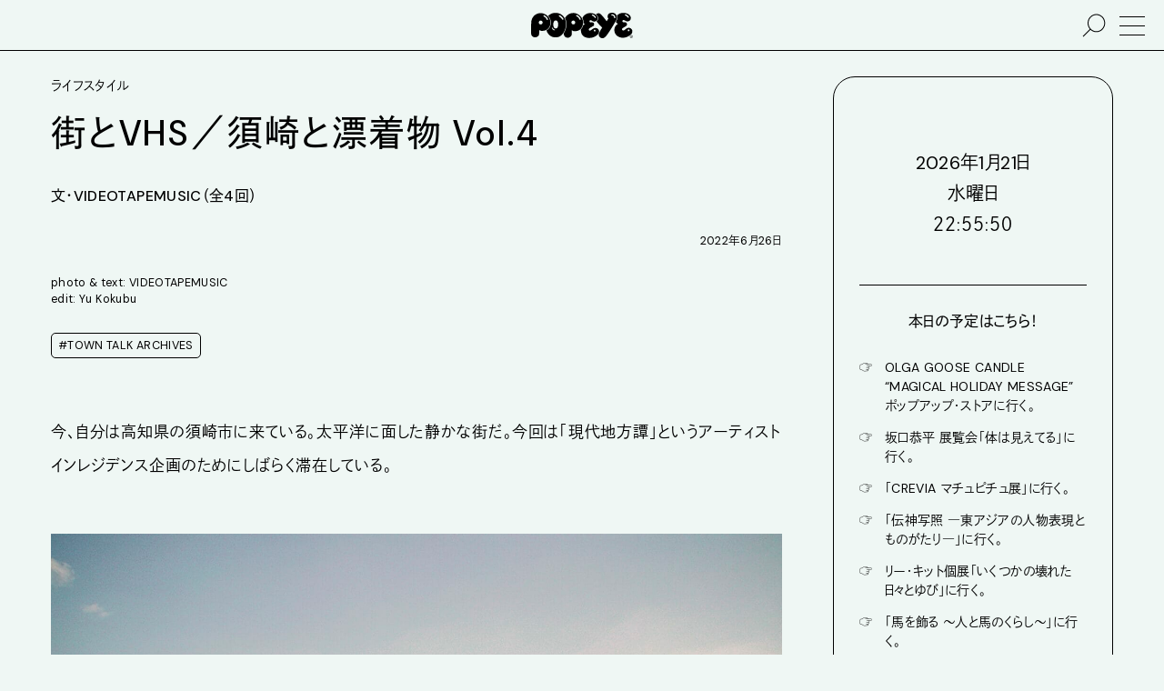

--- FILE ---
content_type: text/html; charset=UTF-8
request_url: https://popeyemagazine.jp/post-114187/
body_size: 99036
content:
<!DOCTYPE HTML>
<html lang="ja">
<head>
  <meta charset="UTF-8">
  <meta name="viewport" content="initial-scale=1">
  <meta name="format-detection" content="telephone=no">

  <title>街とVHS／須崎と漂着物／文・VIDEOTAPEMUSIC | POPEYE Web | ポパイウェブ</title>

  <meta property="og:title" content="街とVHS／須崎と漂着物／文・VIDEOTAPEMUSIC | POPEYE Web | ポパイウェブ">
  <meta name="description" content="VIDEOTAPEMUSICさんのコラム『街とVHS』を振り返り！第4回話は高知県須崎市より、偶然流れ着いた漂着物とVHSのお話。">
  <meta property="og:description" content="VIDEOTAPEMUSICさんのコラム『街とVHS』を振り返り！第4回話は高知県須崎市より、偶然流れ着いた漂着物とVHSのお話。">
  <meta property="og:type" content="article">
  <meta property="og:url" content="https://popeyemagazine.jp/post-114187/">
  <meta property="og:image" content="https://popeyemagazine.jp/wp-content/uploads/2021/12/be571964135db398ee73d8f91c87eb1a-1200x630.jpg">
  <meta property="og:image:width" content="1200">
  <meta property="og:image:height" content="630">

  <meta property="twitter:card" content="summary_large_image">
  <meta property="twitter:title" content="街とVHS／須崎と漂着物／文・VIDEOTAPEMUSIC | POPEYE Web | ポパイウェブ">
  <meta property="twitter:description" content="VIDEOTAPEMUSICさんのコラム『街とVHS』を振り返り！第4回話は高知県須崎市より、偶然流れ着いた漂着物とVHSのお話。">
  <meta property="twitter:image:src" content="https://popeyemagazine.jp/wp-content/uploads/2021/12/be571964135db398ee73d8f91c87eb1a-1200x630.jpg">
  <meta property="twitter:image:type" content="image/png">

  <link rel="apple-touch-icon" sizes="180x180" href="https://popeyemagazine.jp/wp-content/themes/popeyemagazine-v3/dist/assets/favicons/apple-touch-icon.png">
  <link rel="icon" type="image/png" sizes="32x32" href="https://popeyemagazine.jp/wp-content/themes/popeyemagazine-v3/dist/assets/favicons/favicon-32x32.png">
  <link rel="icon" type="image/png" sizes="16x16" href="https://popeyemagazine.jp/wp-content/themes/popeyemagazine-v3/dist/assets/favicons/favicon-16x16.png">
  <link rel="icon" href="data:image/svg+xml;charset=utf8,%3Csvg%20xmlns%3D%22http%3A%2F%2Fwww.w3.org%2F2000%2Fsvg%22%20viewBox%3D%220%200%2050%2050%22%3E%3Cpath%20fill%3D%22%23ffffff%22%20class%3D%22st0%22%20d%3D%22M25.1%2C3.4L25.1%2C3.4C16.4%2C3.3%2C8.3%2C9.8%2C8.2%2C20.8L7.9%2C39.7c0.2%2C4.5%2C3.6%2C6.9%2C6.9%2C6.9%20c3.2%2C0%2C7.3-2.6%2C7.3-6.1c0-2.6%2C0.2-3.8%2C0.1-7.1c1.6%2C1.1%2C3%2C1.7%2C5.7%2C1.6c6-0.2%2C13.1-3%2C14.1-13.6C42.9%2C11.4%2C33.7%2C3.5%2C25.1%2C3.4z%20M24.8%2C23.6c-1.9%2C0-3.4-1.6-3.4-3.5c0-1.9%2C1.6-3.5%2C3.4-3.4c1.9%2C0%2C3.4%2C1.6%2C3.4%2C3.5C28.3%2C22.1%2C26.7%2C23.6%2C24.8%2C23.6z%20M37.1%2C15.7%20c-0.6%2C0.3-1.3%2C0.2-1.6-0.6c-0.1-0.3-0.7-2-2-3.3c-0.9-0.9-1.9-1.7-3-2.4c-0.9-0.5-1.1-1.1-0.6-1.8c0.4-0.5%2C1.2-0.5%2C2.2%2C0%20c0.8%2C0.5%2C1.9%2C1%2C3.4%2C2.7c1.3%2C1.5%2C1.8%2C2.6%2C2.1%2C3.5C37.7%2C14.7%2C37.8%2C15.4%2C37.1%2C15.7z%22%2F%3E%3C%2Fsvg%3E">
  <link href="https://popeyemagazine.jp/wp-content/themes/popeyemagazine-v3/dist/assets/css/site.css" rel="stylesheet" type="text/css">
  <style>
    :root{
              --logocolor: #000000;
      
              --primarycolor: #000000;
        --primarycolor-2: #1a1a1a;
        --primarycolor-3: #333333;
        --primarycolor-4: #4d4d4d;
        --primarycolor-5: #666666;
        --primarycolor-6: #808080;
        --primarycolor-7: #999999;
      
                        --bgcolor: #eff7f4;
                   
      
              --calendar-primarycolor:#000000;
                  --calendar-bgcolor:#eff7f4;
              
                
      --gatheringcolor: orange;
    }
  </style>

  <script>
    const hasTouchScreen = () => {
      return !!('ontouchstart' in window) || !!('msmaxtouchpoints' in window.navigator);
    }
    if(hasTouchScreen()){
      document.documentElement.classList.add('is-touch');
    } else {
      document.documentElement.classList.add('is-no-touch');
    }
    var AD_CATEGORY = 'lifestyle';
    var adUnit = {
      mobile: {
        'rectangle-a': {
          name: '/21687239661/popeye/mobile_rectangle_A',
          size: [300, 250]
        },
        'rectangle-b': {
          name: '/21687239661/popeye/mobile_rectangle_B',
          size: [300, 250]
        },
        'rectangle-c': {
          name: '/21687239661/popeye/mobile_rectangle_C',
          size: [300, 250]
        },
        'overlay': {
          name: '/21687239661/popeye/mobile_overlay',
          size: [375, 59]
        },
        'inread': {
          name: '/21687239661/popeye/mobile_inread',
          size: [302, 250]
        }
      },
      desktop: {
        billboard: {
          name: '/21687239661/popeye/desktop_billboard',
          size: [970, 250]
        },
        rectangle: {
          name: '/21687239661/popeye/desktop_rectangle',
          size: [300, 250]
        }
      }
    };
    var todayDate = '2026-01-22';
    var todoFetchURL = 'https://popeyemagazine.jp/wp-json/myplugin/v1/todos_by_date?date=';
  </script>
  <script>
    (function(d) {var config = {kitId: 'yyg7fwg',scriptTimeout: 3000,async: true},h=d.documentElement,t=setTimeout(function(){h.className=h.className.replace(/\bwf-loading\b/g,"")+" wf-inactive";},config.scriptTimeout),tk=d.createElement("script"),f=false,s=d.getElementsByTagName("script")[0],a;h.className+=" wf-loading";tk.src='https://use.typekit.net/'+config.kitId+'.js';tk.async=true;tk.onload=tk.onreadystatechange=function(){a=this.readyState;if(f||a&&a!="complete"&&a!="loaded")return;f=true;clearTimeout(t);try{Typekit.load(config)}catch(e){}};s.parentNode.insertBefore(tk,s)})(document);
  </script>
  <script async src="https://www.googletagmanager.com/gtag/js?id=UA-187936843-1"></script>
  <script>
    window.dataLayer = window.dataLayer || [];

    function gtag() {
      window.dataLayer.push(arguments);
    }
    gtag('js', new Date());

    gtag('config', 'UA-187936843-1', {
      'custom_map': {
        'dimension1': 'category'
      },
      'category': 'lifestyle'
    });
    gtag('config', 'G-KPDFS83RY7');
  </script>
  <script defer src="https://securepubads.g.doubleclick.net/tag/js/gpt.js"></script>
  <script type="application/javascript" src="//anymind360.com/js/9927/ats.js"></script>
  <script>
    (function(w, d, s, l, i) {
      w[l] = w[l] || [];
      w[l].push({
        'gtm.start': new Date().getTime(),
        event: 'gtm.js'
      });
      var f = d.getElementsByTagName(s)[0],
        j = d.createElement(s),
        dl = l != 'dataLayer' ? '&l=' + l : '';
      j.async = true;
      j.src =
        'https://www.googletagmanager.com/gtm.js?id=' + i + dl;
      f.parentNode.insertBefore(j, f);
    })(window, document, 'script', 'dataLayer', 'GTM-5WJPLHN');
  </script>
  <script>
    window.fbAsyncInit = function() {
      FB.init({
        appId: '1193918534358052',
        xfbml: true,
        version: 'v10.0'
      });
      FB.AppEvents.logPageView();
    };

    (function(d, s, id) {
      var js, fjs = d.getElementsByTagName(s)[0];
      if (d.getElementById(id)) {
        return;
      }
      js = d.createElement(s);
      js.id = id;
      js.src = "https://connect.facebook.net/en_US/sdk.js";
      fjs.parentNode.insertBefore(js, fjs);
    }(document, 'script', 'facebook-jssdk'));
  </script>
  <script type="text/javascript" id="mierucajs">
    window.__fid = window.__fid || [];__fid.push([595920029]);
    (function() {
    function mieruca(){if(typeof window.__fjsld != "undefined") return; window.__fjsld = 1; var fjs = document.createElement('script'); fjs.type = 'text/javascript'; fjs.async = true; fjs.id = "fjssync"; var timestamp = new Date;fjs.src = ('https:' == document.location.protocol ? 'https' : 'http') + '://hm.mieru-ca.com/service/js/mieruca-hm.js?v='+ timestamp.getTime(); var x = document.getElementsByTagName('script')[0]; x.parentNode.insertBefore(fjs, x); };
    setTimeout(mieruca, 500); document.readyState != "complete" ? (window.attachEvent ? window.attachEvent("onload", mieruca) : window.addEventListener("load", mieruca, false)) : mieruca();
    })();
  </script>
        <script>
      var currentTownTalk = [{"image_src":"https:\/\/popeyemagazine.jp\/wp-content\/uploads\/2026\/01\/BB739865-4C61-49AE-8D3A-B0CF2A57F141-750x750.jpg","image_link":"https:\/\/popeyemagazine.jp\/tag\/arisa-nakano\/","is_exist_post":true},{"image_src":"https:\/\/popeyemagazine.jp\/wp-content\/uploads\/2026\/01\/tsurumisan-proffile-edit-750x938.jpg","image_link":"https:\/\/popeyemagazine.jp\/tag\/takashi-tsurumi\/","is_exist_post":true},{"image_src":"https:\/\/popeyemagazine.jp\/wp-content\/uploads\/2026\/01\/okamisato.jpeg","image_link":"https:\/\/popeyemagazine.jp\/tag\/misato-oka\/","is_exist_post":true},{"image_src":"https:\/\/popeyemagazine.jp\/wp-content\/uploads\/2026\/01\/petr-eye-750x750.jpg","image_link":"https:\/\/popeyemagazine.jp\/tag\/petr-holy\/","is_exist_post":true},{"image_src":"https:\/\/popeyemagazine.jp\/wp-content\/uploads\/2025\/12\/f4c062f26a35aa8b2aa8d6d10b831511-750x750.jpg","image_link":"https:\/\/popeyemagazine.jp\/tag\/masayuki-furuya\/","is_exist_post":true},{"image_src":"https:\/\/popeyemagazine.jp\/wp-content\/uploads\/2026\/01\/S__16318497-750x750.jpg","image_link":"https:\/\/popeyemagazine.jp\/tag\/inokuchi-masashi\/","is_exist_post":true},{"image_src":"https:\/\/popeyemagazine.jp\/wp-content\/uploads\/2026\/01\/img00-profile-B-750x750.jpg","image_link":"https:\/\/popeyemagazine.jp\/tag\/mateusz-urbanowicz\/","is_exist_post":true}]
    </script>
      <script defer src="https://popeyemagazine.jp/wp-content/themes/popeyemagazine-v3/dist/assets/js/site.js"></script>
    
<link rel="alternate" type="application/rss+xml" title="ポッドキャストの RSS フィード" href="https://popeyemagazine.jp/feed/podcast" />

		<style type="text/css" id="wp-custom-css">
			.bouten{
  position: relative;
  display: inline-block;
}

.bouten::after{
  content: "";
  position: absolute;
  left: 0;
  right: 0;
  bottom: -0.6em;        /* ← 下に出す */
  height: 0.7em;
  background-image: radial-gradient(currentColor 1.2px, transparent 1.3px);
  background-size: 0.6em 0.7em;
  background-repeat: repeat-x;
  background-position: center top;
  pointer-events: none;
}		</style>
		</head>
<body class="post-114187">
<noscript><iframe src="https://www.googletagmanager.com/ns.html?id=GTM-5WJPLHN" height="0" width="0" style="display:none;visibility:hidden"></iframe></noscript>


<div class="ad js-ad ad--rectangle-bg display-none display-block-tablet top-ad" data-ad-unit="rectangle-a" data-ad-device="mobile" ></div><div class="ad js-ad ad--billboard-bg display-none-tablet top-ad" data-ad-unit="billboard" data-ad-device="desktop" ></div><div class="site-container">
        <div class="site-bgimg"></div>
      <div class="site-header js-sticky-header-container">
    <header class="header">
            <h1>
        <a href="https://popeyemagazine.jp">
          <svg xmlns="http://www.w3.org/2000/svg" viewBox="0 0 120 30.303">
            <title>POPEYE</title>
            <path d="M119.083 20.67c-.511-1.437-1.929-2.78-4.042-2.766-2.604.026-3.963 2.33-5.661 3.192-.495.25-1.323.109-1.823-.414-.785-.835-.479-1.594.309-2.264.547-.48 2.553-1.683 3.761-2.385.963-.557 1.267-1.307 1.349-1.901.068-.474-.037-1.266-.438-1.792-.809-1.041-2.312-1.182-3.396-1.031-1.422.204-1.572-1.13-1.441-1.664.301-1.252 1.557-1.2 2.417-.638.821.545 1.821 1.157 3.51 1.316 1.177.112 3.933-.951 3.922-3.878-.017-3.61-3.614-6.133-8.505-6.281-3.221-.1-5.988 1.125-7.777 3.042.734 1.75.668 3.727-.218 5.396-.25.484-.692 1.29-1.271 2.307.609 1.039 1.578 1.669 2.541 2.299-2.553 1.52-4.191 4.12-4.229 7.172-.078 6.394 5.381 9.496 10.271 9.394 5.863-.131 9.646-4.162 10.223-5.056.633-.983.961-2.741.498-4.047zm-8.479-18.438c.213-.322.739-.427 1.287-.171.267.125 1.004.427 1.614.948.993.838 1.296 1.417 1.427 1.617.438.633.309 1.123-.125 1.359-.219.127-.791.175-1.095-.502-.104-.244-.411-.682-1.166-1.313-.756-.624-1.229-.764-1.469-.892-.755-.408-.686-.73-.473-1.046zm4.312 19.784a1.027 1.027 0 0 1-1.016-1.043 1.032 1.032 0 1 1 2.063.02 1.036 1.036 0 0 1-1.047 1.023zM11.479.446C5.687.372.24 4.74.151 12.097L0 24.707c.146 3.027 2.391 4.603 4.604 4.632 2.146.026 4.869-1.73 4.895-4.057.016-1.738.115-2.561.058-4.754 1.089.742 1.995 1.123 3.828 1.05 4.016-.145 8.755-1.997 9.433-9.112C23.442 5.799 17.25.514 11.479.447zm-.156 13.512c-1.26-.016-2.271-1.062-2.255-2.35.015-1.291 1.052-2.323 2.308-2.302 1.266.015 2.265 1.07 2.254 2.354-.01 1.287-1.047 2.313-2.307 2.298zm8.239-5.281c-.406.2-.839.126-1.094-.381-.094-.196-.489-1.35-1.333-2.193a11.073 11.073 0 0 0-2.037-1.61c-.588-.364-.713-.75-.428-1.191.24-.365.797-.358 1.449 0 .557.302 1.281.687 2.266 1.78.875.974 1.203 1.724 1.385 2.333.178.578.204 1.052-.208 1.262z"></path>
            <path d="M29.135.145c-4.042-.046-6.984 1.4-8.947 3.755.083.089.172.169.255.26 2.145 2.398 3.176 5.359 2.89 8.354-.458 4.834-2.734 7.277-5.213 8.478 1.448 4.52 4.651 8.283 10.928 8.362 8.291.103 11.906-9.46 12.114-15.12.28-7.81-4.574-13.995-12.027-14.09zM28.068 20.66c-.146.377-.588.356-1.125.199-.317-.098-.958-.43-1.5-1.033-.411-.455-.729-.963-.817-1.164-.255-.58-.214-.865.073-1.033.219-.127.5-.086.724.418.099.229.239.533.766 1.062.526.536.938.704 1.161.77.582.193.879.354.718.78zm.896-1.86c-1.838-.02-2.907-2.223-2.881-4.827.037-2.61.948-4.891 3.006-4.865 2.093.026 2.927 2.329 2.891 4.938-.027 2.606-.86 4.786-3.016 4.754zm8.713-10.536c-.4.194-.812.235-1.291-.587-.151-.271-.443-.865-1.156-1.563-.875-.854-1.651-1.388-1.959-1.574-.593-.357-.703-.75-.422-1.19.229-.366.646-.516 1.396-.094.552.313 1.229.662 2.255 1.724.901.937 1.151 1.38 1.433 1.95.306.595.161 1.137-.256 1.334z"></path>
            <path d="M49.917.29c-4.046-.051-7.931 2.12-9.937 5.996 1.208 2.307 1.802 5.036 1.697 7.963-.114 3.252-1.182 7.156-3.239 10.239l-.005.555c.141 3.082 2.39 4.689 4.604 4.719 2.14.029 4.864-1.76 4.89-4.135.026-1.77.131-2.611.062-4.845 1.094.753 1.995 1.3 3.828 1.228 4.021-.15 8.755-2.195 9.443-9.458.627-6.8-5.577-12.19-11.343-12.262zm-.167 13.637c-1.255-.016-2.261-1.071-2.25-2.355.016-1.286 1.048-2.312 2.308-2.3 1.26.013 2.266 1.07 2.255 2.352-.021 1.286-1.058 2.318-2.313 2.303zm8.37-5.522c-.412.203-.854.124-1.099-.378-.093-.195-.484-1.351-1.333-2.195a11.45 11.45 0 0 0-2.03-1.61c-.595-.364-.715-.75-.428-1.191.229-.368.796-.36 1.442 0 .558.307 1.287.687 2.261 1.78.875.972 1.208 1.725 1.39 2.33.177.583.203 1.05-.203 1.264zM96.441.059c-6.463-.696-7.4 5-5.328 6.862 0 0-.905 1.349-2.088 3.237-1.99-2.948-5.183-6.648-6.426-7.925-2.25-2.308-4.33-1.98-6.111-.312 1.621 1.197 2.584 2.833 2.584 4.693.006 1.227-.463 2.312-1.374 3.135a4.723 4.723 0 0 1-.63.495c2.041 2.525 4.666 5.625 6.797 7.35-1.475 2.228-2.799 4.54-3.631 6.355-1.526 3.362.631 5.039 1.463 5.612.851.599 3.746 1.827 6.484-1.5 4.088-4.97 10.85-16.755 12.411-19.701 1.819-3.46-.317-7.886-4.151-8.301zM98.6 6.595a.76.76 0 0 1-.746-.786c.021-1.352-1.172-2.571-2.483-2.59-.302-.001-.786-.122-.781-.74.007-.267.281-.69.902-.684 2.118.025 3.868 1.859 3.844 4.03-.002.435-.337.774-.736.77z"></path>
            <path d="M79.859 20.89c-.517-1.44-1.928-2.781-4.047-2.766-2.609.02-4.006 2.108-5.703 2.967-.5.248-1.282.334-1.781-.19-.781-.828-.469-1.597.303-2.267.551-.484 3.15-1.896 4.359-2.598.958-.558 1.265-1.308 1.348-1.902.068-.474-.025-1.266-.432-1.792-.812-1.041-2.489-1.005-3.573-.848-1.422.202-1.573-1.131-1.442-1.665.309-1.252 1.576-1.226 2.365-.562.646.54 1.447 1.108 3.135 1.266 1.188.117 4.172-.998 4.166-3.92-.01-3.61-3.857-6.084-8.744-6.234-4.489-.141-8.1 2.833-9.379 5.922 1.045 1.91 1.515 4.016 1.349 6.145.469.375.995.717 1.53 1.097-.558.16-1.28.773-1.994 1.602-.542 2.037-1.453 3.518-2.542 4.59-.103.39-.156.755-.136 1.077.354 7.483 5.593 9.286 10.49 9.177 5.87-.13 9.646-4.16 10.219-5.053.632-.987.972-2.745.509-4.045zm-8.13-18.474c.219-.324.744-.423 1.291-.167.267.125 1 .427 1.615.948 1 .844 1.291 1.42 1.432 1.614.434.64.309 1.127-.129 1.362-.22.124-.787.173-1.09-.503-.109-.242-.416-.682-1.176-1.312-.75-.625-1.225-.766-1.47-.896-.749-.403-.681-.73-.473-1.046zm3.209 19.9a1.043 1.043 0 0 1-1.025-1.047 1.04 1.04 0 1 1 2.079.027 1.04 1.04 0 0 1-1.054 1.02zm43.294 4.37c.984 0 1.768.808 1.768 1.808 0 1.02-.782 1.809-1.775 1.809-.99 0-1.787-.786-1.787-1.81 0-1 .797-1.806 1.787-1.806h.007zm-.007.284c-.797 0-1.438.686-1.438 1.523 0 .854.641 1.525 1.445 1.525.799.01 1.444-.672 1.444-1.521 0-.844-.646-1.527-1.444-1.527h-.007zm-.34 2.57h-.316v-2.008c.166-.024.322-.046.566-.046.303 0 .5.062.625.154.12.082.184.223.184.406 0 .266-.172.432-.391.492v.018c.17.035.297.19.332.494.049.31.1.428.125.49h-.328c-.057-.062-.1-.248-.141-.515-.041-.258-.176-.35-.434-.35h-.224l.002.866zm0-1.11h.234c.261 0 .49-.1.49-.35 0-.174-.131-.348-.49-.348a1.59 1.59 0 0 0-.234.015v.684z"></path>
          </svg>
        </a>
      </h1>
      <a href="#" class="nav-trigger"><span></span></a>
      <a href="#" class="nav-search"><svg xmlns="http://www.w3.org/2000/svg" viewBox="0 0 416.251 416.251"><path fill-rule="evenodd" clip-rule="evenodd" d="M251.797 7.584c-87.876 0-159.294 71.417-159.294 159.294 0 40.334 15.177 77.072 39.955 105.158L5.16 396.681l11.724 11.985L144.182 283.99c28.375 26.09 66.094 42.18 107.615 42.18 87.876 0 159.293-71.416 159.293-159.292S339.673 7.584 251.797 7.584zm0 16.768c78.814 0 142.525 63.712 142.525 142.526 0 78.815-63.711 142.525-142.525 142.525S109.27 245.693 109.27 166.878c0-78.814 63.712-142.526 142.526-142.526z"></path></svg><span></span></a>
    </header>
  </div>
    <div class="main">
  <div class="pt-2 pb-4">
    <div class="wrapper-large flex pl-4 pr-4 pl-0-tablet pr-0-tablet">
      <div class="w-100-minus-22 pr-4 w-100-tablet pl-4-tablet pl-2-sp pr-2-sp">
        <div class="lh1_5">
                      <p>ライフスタイル</p>
                    <h1 class="rowm-1 textsize-xlarge ls02"><b>街とVHS／須崎と漂着物 Vol.4</b></h1>
          <p class="rowm-2 textsize-articlebody"><b>文・VIDEOTAPEMUSIC（全4回）</b></p>          <p class="rowm-2 textalign-right textsize-small">2022年6月26日</p>
        </div>
        <div class="rowm-2 flex">
          <div class="wrem-17 w-100-pc-small pr-4 pr-0-pc-small lh1_5">
                                      <div class="rowm-2 textsize-small text lh1_5">
                <p>photo & text: VIDEOTAPEMUSIC<br />
edit: Yu Kokubu</p>
              </div>
                                      <div class="rowm-2 textsize-small flex">
                                  <a href="https://popeyemagazine.jp/tag/town-talk-archives/" class="colm-0_5 mb-0_5 button-tiny">#TOWN TALK ARCHIVES</a>
                              </div>
                      </div>
          <div class="w-100-minus-17 w-100-pc-small rowm-4-pc-small">
            <div class="wp-content lh2">
                    
  
      <section id="block-1" class="rowm-4"><p>今、自分は高知県の須崎市に来ている。太平洋に面した静かな街だ。今回は「現代地方譚」というアーティストインレジデンス企画のためにしばらく滞在している。</p>
</section>
        
  
      <section id="block-2" class="rowm-4"><figure class="wp-block-image size-large"><img fetchpriority="high" decoding="async" width="1600" height="1067" src="https://popeyemagazine.jp/wp-content/uploads/2021/12/80c0bc8a5505b74581054405777bd166-1600x1067.jpg" alt="" class="wp-image-71030" srcset="https://popeyemagazine.jp/wp-content/uploads/2021/12/80c0bc8a5505b74581054405777bd166-1600x1067.jpg 1600w, https://popeyemagazine.jp/wp-content/uploads/2021/12/80c0bc8a5505b74581054405777bd166-750x500.jpg 750w, https://popeyemagazine.jp/wp-content/uploads/2021/12/80c0bc8a5505b74581054405777bd166-320x213.jpg 320w, https://popeyemagazine.jp/wp-content/uploads/2021/12/80c0bc8a5505b74581054405777bd166-768x512.jpg 768w, https://popeyemagazine.jp/wp-content/uploads/2021/12/80c0bc8a5505b74581054405777bd166-1536x1024.jpg 1536w, https://popeyemagazine.jp/wp-content/uploads/2021/12/80c0bc8a5505b74581054405777bd166-2048x1365.jpg 2048w" sizes="(max-width: 1600px) 100vw, 1600px" /></figure>
</section>
        
  
      <section id="block-3" class="rowm-4"><p>古い一軒家に宿泊しているのだが、朝は7時ごろに始発列車が部屋の前を通り過ぎる音で目覚める。本当に寝室のすぐそばを走るので初日は地震と間違えてびっくりして飛び起きたが、早寝早起きの習慣ができるので、むしろちょうど良い。</p>
</section>
        
  
      <section id="block-4" class="rowm-4"><p>トイレに行き、お湯を沸かし、朝食をとり、洗濯をする。</p>
</section>
            <div class="ad ad--rectangle display-none display-block-tablet js-ad rowm-4" data-ad-unit="rectangle-b" data-ad-device="mobile" ></div>
  
      <div class="ad ad--inread display-none display-block-tablet js-ad rowm-4" data-ad-unit="inread" data-ad-device="mobile" ></div>
  
      <section id="block-5" class="rowm-4"><p>庭で陽に当たっていると、何処かの家でもトイレや洗い物や洗濯をしているのか、排水管を水が流れる音がわずかに聞こえてくる。静かな路地裏を流れる誰かの生活の気配。流れる水の音は生活の音。他人の生活音もここでは心地よく感じる。100mくらい先の砂浜の方からはトンビの鳴き声が聞こえてくる。</p>
</section>
        
  
      <section id="block-6" class="rowm-4"><figure class="wp-block-image size-large"><img decoding="async" width="1600" height="1067" src="https://popeyemagazine.jp/wp-content/uploads/2021/12/39dfb0c46e43711b8e6755cb67b7ca47-1600x1067.jpg" alt="" class="wp-image-71031" srcset="https://popeyemagazine.jp/wp-content/uploads/2021/12/39dfb0c46e43711b8e6755cb67b7ca47-1600x1067.jpg 1600w, https://popeyemagazine.jp/wp-content/uploads/2021/12/39dfb0c46e43711b8e6755cb67b7ca47-750x500.jpg 750w, https://popeyemagazine.jp/wp-content/uploads/2021/12/39dfb0c46e43711b8e6755cb67b7ca47-320x213.jpg 320w, https://popeyemagazine.jp/wp-content/uploads/2021/12/39dfb0c46e43711b8e6755cb67b7ca47-768x512.jpg 768w, https://popeyemagazine.jp/wp-content/uploads/2021/12/39dfb0c46e43711b8e6755cb67b7ca47-1536x1024.jpg 1536w, https://popeyemagazine.jp/wp-content/uploads/2021/12/39dfb0c46e43711b8e6755cb67b7ca47-2048x1365.jpg 2048w" sizes="(max-width: 1600px) 100vw, 1600px" /></figure>
</section>
        
  
      <section id="block-7" class="rowm-4"><p>四方を海と山に囲まれているため、細い山道を車で越えないと行けない久通という地区にも行った。</p>
</section>
        
  
      <section id="block-8" class="rowm-4"><p>午後３時にはもう山の陰に日が沈み初め、景色がしんと静まり返り、わずかにいた釣り人も帰路へ着く。商店もない小さな集落。数百メートル程度の短い砂利だらけの浜を歩くと、落ちている流木や貝殻に混ざって中国語の書かれた浮子やライターを見つけることができた。外から人がやって来ることがとても不便な小さな街に、海のはるか向こうから偶然流れ着いた漂着物が、誰にも相手にされずひっそりと転がっている。「お互いよくこんな所まで来ましたね」と心の中で呟くように、なんとなくそれらを拾い集めた。</p>
</section>
        
  
      <section id="block-9" class="rowm-4"><figure class="wp-block-image size-large"><img decoding="async" width="1600" height="1067" src="https://popeyemagazine.jp/wp-content/uploads/2021/12/be571964135db398ee73d8f91c87eb1a-1600x1067.jpg" alt="" class="wp-image-71032" srcset="https://popeyemagazine.jp/wp-content/uploads/2021/12/be571964135db398ee73d8f91c87eb1a-1600x1067.jpg 1600w, https://popeyemagazine.jp/wp-content/uploads/2021/12/be571964135db398ee73d8f91c87eb1a-750x500.jpg 750w, https://popeyemagazine.jp/wp-content/uploads/2021/12/be571964135db398ee73d8f91c87eb1a-320x213.jpg 320w, https://popeyemagazine.jp/wp-content/uploads/2021/12/be571964135db398ee73d8f91c87eb1a-768x512.jpg 768w, https://popeyemagazine.jp/wp-content/uploads/2021/12/be571964135db398ee73d8f91c87eb1a-1536x1024.jpg 1536w, https://popeyemagazine.jp/wp-content/uploads/2021/12/be571964135db398ee73d8f91c87eb1a-2048x1365.jpg 2048w" sizes="(max-width: 1600px) 100vw, 1600px" /></figure>
</section>
        
  
      <section id="block-10" class="rowm-4"><p>ここ須崎でも地元の方に協力してもらい、作品制作のためにホームビデオのVHSの募集をかけたら、ありがたいことに様々なVHSが集まってきた。</p>
</section>
        
  
      <section id="block-11" class="rowm-4"><p>VHSを提供してくれる方のお宅に伺い、どんな映像が収められているのかお話を聞き、受け取る。VHSが一般家庭に普及し始めた80年代後半から90年代のものが多く、内容は高知県内への家族旅行から、小学校の運動会や、地域のお祭りまで。引き継ぐ人がいなくなり、今では行われなくなった地域の行事の映像もある。その中には、もう歌われなくなった歌もある。しかし、家のビデオデッキも処分したのでもうしばらくはテープを再生していないという人がほとんどだった。手描きラベルの「保存版」の文字が、撮られた瞬間の感情を微かに閉じ込めている。歌われることのない歌が収められた、下手したらもう誰も観ることもなく処分されるかもしれなかったVHS。海の向こうではなく、過去からここに流れ着いて来た漂着物のようだ。</p>
</section>
        
  
      <section id="block-12" class="rowm-4"><figure class="wp-block-image size-large"><img decoding="async" width="1600" height="1067" src="https://popeyemagazine.jp/wp-content/uploads/2021/12/5938ede327630e52b6c37bf95d2f465d-1600x1067.jpg" alt="" class="wp-image-71029" srcset="https://popeyemagazine.jp/wp-content/uploads/2021/12/5938ede327630e52b6c37bf95d2f465d-1600x1067.jpg 1600w, https://popeyemagazine.jp/wp-content/uploads/2021/12/5938ede327630e52b6c37bf95d2f465d-750x500.jpg 750w, https://popeyemagazine.jp/wp-content/uploads/2021/12/5938ede327630e52b6c37bf95d2f465d-320x213.jpg 320w, https://popeyemagazine.jp/wp-content/uploads/2021/12/5938ede327630e52b6c37bf95d2f465d-768x512.jpg 768w, https://popeyemagazine.jp/wp-content/uploads/2021/12/5938ede327630e52b6c37bf95d2f465d-1536x1024.jpg 1536w, https://popeyemagazine.jp/wp-content/uploads/2021/12/5938ede327630e52b6c37bf95d2f465d-2048x1365.jpg 2048w" sizes="(max-width: 1600px) 100vw, 1600px" /></figure>
</section>
        
  
      <section id="block-13" class="rowm-4"><p>過去から流れ着いて来たVHSも、海の向こうから流れ着いて来た浜辺の漂着物も、どちらも今ここの外側からやって来た。「今」や「ここ」の外側からやって来たものから、今のこの街を写しとることは可能だろうか。まだわからないけど、考えながら何か作ってみようと思う。作品の発表は年明けの予定です。</p>
</section>
        
  
      <section id="block-14" class="rowm-4"><p>最後に今年の夏に茨城県の鹿嶋の海で拾い集めた漂着物で作った映像を。緊急事態宣言により海水浴客のいない砂浜、8月の焼けつく日差しが染み込んだ漂着物。</p>
</section>
        
  
      <section id="block-15" class="rowm-4"><figure class="wp-block-embed is-type-video is-provider-youtube wp-block-embed-youtube wp-embed-aspect-16-9 wp-has-aspect-ratio">
<div class="wp-block-embed__wrapper">
<iframe title="折坂悠太 - 鯱 (Official Visualizer)" width="500" height="281" src="https://www.youtube.com/embed/4m6Nyy-aWnI?feature=oembed" frameborder="0" allow="accelerometer; autoplay; clipboard-write; encrypted-media; gyroscope; picture-in-picture; web-share" referrerpolicy="strict-origin-when-cross-origin" allowfullscreen></iframe>
</div>
</figure>
</section>
        
  
      <section id="block-16" class="rowm-4"><div>
<p class="bgcolor-bg textcolor-primary display-inline-block border border-no-bottom radius radius-no-bottom-left radius-no-bottom-right pt-1 pl-2 pb-1 pr-2">プロフィール</p>
<div class="bgcolor-bg textcolor-primary border radius radius-no-top-left flex pt-2 pl-2 pb-2 pr-2">
<div class="w-100">
<p class="textsize-medium lh1_5 ls01"><strong>VIDEOTAPEMUSIC</strong></p>
<div class="rowm-2 text lh2">
<p>びでおてーぷみゅーじっく｜ミュージシャン、映像ディレクター。1983年、東京都生まれ。地方都市のリサイクルショップや閉店したレンタルビデオショップなどで収集したVHS、実家の片隅に忘れられたホームビデオなど、古今東西さまざまなビデオテープをサンプリングして映像と音楽を同時に制作。近年では様々な土地に行って録音されたフィールドレコーディング素材を用いた楽曲制作や、国内外のアーティストとのコラボレーションなども多く行なっている。VHSの映像とピアニカを使ってライブをするほか、MV制作、VJ、DJなど幅広く活動。映像ディレクターとしてはcero、CRAZY KEN BAND、坂本慎太郎など様々なアーティストの映像も手がける。</p>
<p>Twitter<br /><a aria-label="https://twitter.com/VIDEOTAPEMUSIC (opens in a new tab)" href="https://twitter.com/VIDEOTAPEMUSIC" target="_blank" rel="noopener" class="ek-link" data-category="block-16-info">https://twitter.com/VIDEOTAPEMUSIC</a></p>
</div>
</div>
</div>
</div>
</section>
      
  
            </div>
          </div>
          <div id="article_end"></div>
        </div>
                  <div class="rowm-4 lh0">
            <div class="border bgcolor-bg radius">
  <h5 class="carousel-multiple-label"><b>関連記事</b></h5>
  <div class="carousel-multiple swiper-container pt-2 border-top pl-1 pr-1 js-swiper-carousel" data-swiper-bullets="true">
    <div class="swiper-wrapper">
              <a href="https://popeyemagazine.jp/post-110092/" class="w-25 w-33-tablet w-50-sp swiper-slide pl-1 pr-1">
                    <picture class="display-block">
            <source type="image/webp" srcset="https://popeyemagazine.jp/wp-content/uploads/2022/05/9c92d57a98114411413837f7f00c42f3-1600x1067-1.jpeg.webp">
            <source type="image/jpeg" srcset="https://popeyemagazine.jp/wp-content/uploads/2022/05/9c92d57a98114411413837f7f00c42f3-1600x1067-1.jpeg">
            <img class="aspect-1-1 object-fit-cover" src="https://popeyemagazine.jp/wp-content/uploads/2022/05/9c92d57a98114411413837f7f00c42f3-1600x1067-1.jpeg" alt="街とVHS／水戸と陶器の熊 Vol.3" loading="lazy">
          </picture>
                    <div class="pt-1 lh1_5">
                          <p class="row-1 textsize-small">ライフスタイル</p>
                        <h4 class="row-1"><b>街とVHS／水戸と陶器の熊 Vol.3</b></h4>
                          <p class="row-1 textsize-small">文・VIDEOTAPEMUSIC（全4回）</p>
                        <p class="row-1 textsize-small">2022年6月8日</p>
          </div>
        </a>
              <a href="https://popeyemagazine.jp/post-109502/" class="w-25 w-33-tablet w-50-sp swiper-slide pl-1 pr-1">
                    <picture class="display-block">
            <source type="image/webp" srcset="https://popeyemagazine.jp/wp-content/uploads/2021/11/9930e173892e9a8a6db69c5a79da30d7-1600x1067.jpg.webp">
            <source type="image/jpeg" srcset="https://popeyemagazine.jp/wp-content/uploads/2021/11/9930e173892e9a8a6db69c5a79da30d7-1600x1067.jpg">
            <img class="aspect-1-1 object-fit-cover" src="https://popeyemagazine.jp/wp-content/uploads/2021/11/9930e173892e9a8a6db69c5a79da30d7-1600x1067.jpg" alt="街とVHS／大泉とブラジルのディスコ。Vol.2" loading="lazy">
          </picture>
                    <div class="pt-1 lh1_5">
                          <p class="row-1 textsize-small">ライフスタイル</p>
                        <h4 class="row-1"><b>街とVHS／大泉とブラジルのディスコ。Vol.2</b></h4>
                          <p class="row-1 textsize-small">文・VIDEOTAPEMUSIC（全4回）</p>
                        <p class="row-1 textsize-small">2022年5月27日</p>
          </div>
        </a>
              <a href="https://popeyemagazine.jp/post-108976/" class="w-25 w-33-tablet w-50-sp swiper-slide pl-1 pr-1">
                    <picture class="display-block">
            <source type="image/webp" srcset="https://popeyemagazine.jp/wp-content/uploads/2022/05/cf97083dc0003bf2ba516130541c4241-1600x1067-1.jpeg.webp">
            <source type="image/jpeg" srcset="https://popeyemagazine.jp/wp-content/uploads/2022/05/cf97083dc0003bf2ba516130541c4241-1600x1067-1.jpeg">
            <img class="aspect-1-1 object-fit-cover" src="https://popeyemagazine.jp/wp-content/uploads/2022/05/cf97083dc0003bf2ba516130541c4241-1600x1067-1.jpeg" alt="街とVHS／高松とライブラリーミュージック。Vol.1" loading="lazy">
          </picture>
                    <div class="pt-1 lh1_5">
                          <p class="row-1 textsize-small">ライフスタイル</p>
                        <h4 class="row-1"><b>街とVHS／高松とライブラリーミュージック。Vol.1</b></h4>
                          <p class="row-1 textsize-small">文・VIDEOTAPEMUSIC（全4回）</p>
                        <p class="row-1 textsize-small">2022年5月24日</p>
          </div>
        </a>
          </div>
    <div class="position-relative multiple-nav-container mt-2 mb-2">
      <div class="swiper-button-next r-0 hov">
        <svg xmlns="http://www.w3.org/2000/svg" width="192" height="192" viewBox="0 0 256 256">
          <path fill="none" stroke="#000" stroke-linecap="round" stroke-linejoin="round" stroke-width="8" d="M40 128h176M144 56l72 72-72 72"></path>
        </svg>
      </div>
      <div class="swiper-button-prev l-0 hov">
        <svg xmlns="http://www.w3.org/2000/svg" width="192" height="192" viewBox="0 0 256 256">
          <path fill="none" stroke="#000" stroke-linecap="round" stroke-linejoin="round" stroke-width="8" d="M216 128H40M112 56l-72 72 72 72"></path>
        </svg>
      </div>
      <div class="swiper-count lh1"></div>
    </div>
  </div>
</div>          </div>
              </div>
      <aside class="wrem-22 w-100-tablet rowm-4-tablet">
        
<div class="pl-4-tablet pr-4-tablet pl-2-sp pr-2-sp">
  <div class="flex-tablet is-align-items-center-tablet border radius bgcolor-calendar-bg textcolor-calendar-primary pt-2 pb-2">
    <div class="pl-2 pr-2 pr-0-sp w-50-tablet w-45-sp lh0">
  <a href="https://popeyemagazine.jp/todo/" class="calendar-day is-home display-block aspect-1-1" style="-webkit-mask-image: url('https://popeyemagazine.jp/wp-content/themes/popeyemagazine-v3/dist/assets/img/date/01-22.png');mask-image: url('https://popeyemagazine.jp/wp-content/themes/popeyemagazine-v3/dist/assets/img/date/01-22.png');"></a>
</div>
<div class="textalign-center pt-4 pb-2 pt-2-tablet w-50-tablet w-55-sp">
  <!-- <p>おはようございます！</p> -->
  <div class="rowm-2 textsize-medium">
    <p class="rowm-1"><span class="js-year">----</span>年<span class="js-month">--</span>月<span class="js-day">--</span>日</p>
    <p class="rowm-1"><span class="js-week-short">-</span>曜日</p>
    <p class="rowm-1 js-time">--:--:--</p>
  </div>
</div>
  <div class="w-100 pt-2 pt-2-tablet pl-2 pr-2 lh1_5">
    <hr class="bgcolor-calendar-primary">
    <p class="mt-2 textsize-articlebody textalign-center"><b>本日の予定はこちら！</b></p>
    <div class="mt-2">
              <p class="rowm-1 position-relative">
          <span class="calendar-todo-icon">☞</span>
          <a href="https://popeyemagazine.jp/todo/272618/" class="ml-2 display-block">OLGA GOOSE CANDLE “MAGICAL HOLIDAY MESSAGE” ポップアップ・ストアに行く。</a>
        </p>
              <p class="rowm-1 position-relative">
          <span class="calendar-todo-icon">☞</span>
          <a href="https://popeyemagazine.jp/todo/272411/" class="ml-2 display-block">坂口恭平 展覧会「体は見えてる」に行く。</a>
        </p>
              <p class="rowm-1 position-relative">
          <span class="calendar-todo-icon">☞</span>
          <a href="https://popeyemagazine.jp/todo/271982/" class="ml-2 display-block">「CREVIA マチュピチュ展」に行く。</a>
        </p>
              <p class="rowm-1 position-relative">
          <span class="calendar-todo-icon">☞</span>
          <a href="https://popeyemagazine.jp/todo/271974/" class="ml-2 display-block">「伝神写照 ―東アジアの人物表現とものがたり―」に行く。</a>
        </p>
              <p class="rowm-1 position-relative">
          <span class="calendar-todo-icon">☞</span>
          <a href="https://popeyemagazine.jp/todo/271941/" class="ml-2 display-block">リー・キット個展「いくつかの壊れた日々とゆび」に行く。</a>
        </p>
              <p class="rowm-1 position-relative">
          <span class="calendar-todo-icon">☞</span>
          <a href="https://popeyemagazine.jp/todo/271967/" class="ml-2 display-block">「馬を飾る ～人と馬のくらし～」に行く。</a>
        </p>
              <p class="rowm-1 position-relative">
          <span class="calendar-todo-icon">☞</span>
          <a href="https://popeyemagazine.jp/todo/271466/" class="ml-2 display-block">「冬、そして春へ―「華やぎ」と「侘び」の調／圏外の眼―伊奈英次の写真世界」に行く。</a>
        </p>
              <p class="rowm-1 position-relative">
          <span class="calendar-todo-icon">☞</span>
          <a href="https://popeyemagazine.jp/todo/271318/" class="ml-2 display-block">「ブルーノ・ムナーリ展　美術に出会う前の美術」に行く。</a>
        </p>
              <p class="rowm-1 position-relative">
          <span class="calendar-todo-icon">☞</span>
          <a href="https://popeyemagazine.jp/todo/271263/" class="ml-2 display-block">〈ブルーボトルコーヒー〉の期間限定チョコレートメニューが気になる。</a>
        </p>
              <p class="rowm-1 position-relative">
          <span class="calendar-todo-icon">☞</span>
          <a href="https://popeyemagazine.jp/todo/271068/" class="ml-2 display-block">「FRAMA VISITS VACANT」に行く。</a>
        </p>
              <p class="rowm-1 position-relative">
          <span class="calendar-todo-icon">☞</span>
          <a href="https://popeyemagazine.jp/todo/269596/" class="ml-2 display-block">企画展「いつもとなりにいるから　日本と韓国、アートの80年」に行く。</a>
        </p>
              <p class="rowm-1 position-relative">
          <span class="calendar-todo-icon">☞</span>
          <a href="https://popeyemagazine.jp/todo/271019/" class="ml-2 display-block">『赤く染まる木々』を読む。</a>
        </p>
              <p class="rowm-1 position-relative">
          <span class="calendar-todo-icon">☞</span>
          <a href="https://popeyemagazine.jp/todo/270216/" class="ml-2 display-block">アンディ･ウォーホル ｢SERIAL PORTRAITS – SELECTED WORKS FROM THE COLLECTION｣に行く。</a>
        </p>
              <p class="rowm-1 position-relative">
          <span class="calendar-todo-icon">☞</span>
          <a href="https://popeyemagazine.jp/todo/271015/" class="ml-2 display-block">『グッドワン』を観る。</a>
        </p>
              <p class="rowm-1 position-relative">
          <span class="calendar-todo-icon">☞</span>
          <a href="https://popeyemagazine.jp/todo/269929/" class="ml-2 display-block">「フィンランド スピリット サウナ展  ―アルヴァ・アアルトも大切にした場所― 」が気になる。</a>
        </p>
              <p class="rowm-1 position-relative">
          <span class="calendar-todo-icon">☞</span>
          <a href="https://popeyemagazine.jp/todo/269868/" class="ml-2 display-block">「リサ・ラーソンの作り方 展」に行く。</a>
        </p>
              <p class="rowm-1 position-relative">
          <span class="calendar-todo-icon">☞</span>
          <a href="https://popeyemagazine.jp/todo/269495/" class="ml-2 display-block">「47えんぎもの展」に行く。</a>
        </p>
              <p class="rowm-1 position-relative">
          <span class="calendar-todo-icon">☞</span>
          <a href="https://popeyemagazine.jp/todo/269255/" class="ml-2 display-block">「identita – the story of Czech graphic design」に行く。</a>
        </p>
              <p class="rowm-1 position-relative">
          <span class="calendar-todo-icon">☞</span>
          <a href="https://popeyemagazine.jp/todo/266614/" class="ml-2 display-block">「柳原良平のポスター展」が気になる。</a>
        </p>
              <p class="rowm-1 position-relative">
          <span class="calendar-todo-icon">☞</span>
          <a href="https://popeyemagazine.jp/todo/266222/" class="ml-2 display-block">「つぐ minä perhonen」に行く。</a>
        </p>
              <p class="rowm-1 position-relative">
          <span class="calendar-todo-icon">☞</span>
          <a href="https://popeyemagazine.jp/todo/263655/" class="ml-2 display-block">「オスジェメオス＋バリー・マッギー One More 展」に行く。</a>
        </p>
          </div>
  </div>
  <div class="pt-2 w-100-tablet">
    <p class="textalign-center"><a href="https://popeyemagazine.jp/todo/" class="button-calendar">TODOリストを見る！</a></p>
  </div>
  </div>
</div>
<div class="ad js-ad ad--rectangle display-none-tablet rowm-2" data-ad-unit="rectangle" data-ad-device="desktop" ></div><div class="ad js-ad ad--rectangle display-none display-block-tablet rowm-2" data-ad-unit="rectangle-c" data-ad-device="mobile" ></div>  <div class="rowm-2 lh0 pl-4-tablet pr-4-tablet pl-2-sp pr-2-sp">
    <div class="border bgcolor-bg radius">
      <h5 class="carousel-multiple-label"><b>最新記事</b></h5>
      <div class="carousel-multiple swiper-container pt-2 border-top pl-1 pr-1 js-swiper-carousel" data-swiper-bullets="true">
        <div class="swiper-wrapper">
                      <a href="https://popeyemagazine.jp/post-272770/" class="w-100 w-33-tablet w-50-sp swiper-slide pl-1 pr-1">
                              <picture class="display-block">
                  <source type="image/webp" srcset="">
                  <source type="image/jpeg" srcset="https://popeyemagazine.jp/wp-content/uploads/2026/01/0932-eye.jpg">
                  <img class="aspect-1-1 object-fit-cover" src="https://popeyemagazine.jp/wp-content/uploads/2026/01/0932-eye.jpg" alt="”西表島の自然を守りながら楽しむ”ために、僕らができること。" loading="lazy">
                </picture>
                            <div class="pt-1 lh1_5">
                                  <p class="row-1 textsize-small">PROMOTION</p>
                                <h4 class="row-1"><b>”西表島の自然を守りながら楽しむ”ために、僕らができること。</b></h4>
                                <p class="row-1 textsize-small">2026年1月21日</p>
              </div>
            </a>
                      <a href="https://popeyemagazine.jp/post-272720/" class="w-100 w-33-tablet w-50-sp swiper-slide pl-1 pr-1">
                              <picture class="display-block">
                  <source type="image/webp" srcset="">
                  <source type="image/jpeg" srcset="https://popeyemagazine.jp/wp-content/uploads/2026/01/IMG_9996.JPG_1080x1080.jpg">
                  <img class="aspect-1-1 object-fit-cover" src="https://popeyemagazine.jp/wp-content/uploads/2026/01/IMG_9996.JPG_1080x1080.jpg" alt="【#2】JAZZと銭湯" loading="lazy">
                </picture>
                            <div class="pt-1 lh1_5">
                                  <p class="row-1 textsize-small">カルチャー</p>
                                <h4 class="row-1"><b>【#2】JAZZと銭湯</b></h4>
                                  <p class="row-1 textsize-small">執筆：岡美里</p>
                                <p class="row-1 textsize-small">2026年1月21日</p>
              </div>
            </a>
                      <a href="https://popeyemagazine.jp/post-272567/" class="w-100 w-33-tablet w-50-sp swiper-slide pl-1 pr-1">
                              <picture class="display-block">
                  <source type="image/webp" srcset="https://popeyemagazine.jp/wp-content/uploads/2026/01/DMA-IMG_2994-eye.jpg.webp">
                  <source type="image/jpeg" srcset="https://popeyemagazine.jp/wp-content/uploads/2026/01/DMA-IMG_2994-eye.jpg">
                  <img class="aspect-1-1 object-fit-cover" src="https://popeyemagazine.jp/wp-content/uploads/2026/01/DMA-IMG_2994-eye.jpg" alt="日本酒とファッションを愛する人たち。" loading="lazy">
                </picture>
                            <div class="pt-1 lh1_5">
                                  <p class="row-1 textsize-small">ファッション</p>
                                <h4 class="row-1"><b>日本酒とファッションを愛する人たち。</b></h4>
                                  <p class="row-1 textsize-small">STYLE SAMPLE ’26 @New York</p>
                                <p class="row-1 textsize-small">2026年1月20日</p>
              </div>
            </a>
                      <a href="https://popeyemagazine.jp/post-270992/" class="w-100 w-33-tablet w-50-sp swiper-slide pl-1 pr-1">
                              <picture class="display-block">
                  <source type="image/webp" srcset="https://popeyemagazine.jp/wp-content/uploads/2026/01/IMG_1312-1600x1200.jpg.webp">
                  <source type="image/jpeg" srcset="https://popeyemagazine.jp/wp-content/uploads/2026/01/IMG_1312-1600x1200.jpg">
                  <img class="aspect-1-1 object-fit-cover" src="https://popeyemagazine.jp/wp-content/uploads/2026/01/IMG_1312-1600x1200.jpg" alt="なんかヘンだぞ？　グラビア印刷の魅力を「After Barbed Wire: Cowboys of Our Time」で学ぶ。" loading="lazy">
                </picture>
                            <div class="pt-1 lh1_5">
                                  <p class="row-1 textsize-small">カルチャー</p>
                                <h4 class="row-1"><b>なんかヘンだぞ？　グラビア印刷の魅力を「After Barbed Wire: Cowboys of Our Time」で学ぶ。</b></h4>
                                  <p class="row-1 textsize-small">モノのポッドキャスト「これDOW!?」</p>
                                <p class="row-1 textsize-small">2026年1月20日</p>
              </div>
            </a>
                      <a href="https://popeyemagazine.jp/post-272291/" class="w-100 w-33-tablet w-50-sp swiper-slide pl-1 pr-1">
                              <picture class="display-block">
                  <source type="image/webp" srcset="https://popeyemagazine.jp/wp-content/uploads/2026/01/IMG_1522.jpg.webp">
                  <source type="image/jpeg" srcset="https://popeyemagazine.jp/wp-content/uploads/2026/01/IMG_1522.jpg">
                  <img class="aspect-1-1 object-fit-cover" src="https://popeyemagazine.jp/wp-content/uploads/2026/01/IMG_1522.jpg" alt="POP-EYE MEETING 編集会議 Vol.202" loading="lazy">
                </picture>
                            <div class="pt-1 lh1_5">
                                  <p class="row-1 textsize-small">ライフスタイル</p>
                                <h4 class="row-1"><b>POP-EYE MEETING 編集会議 Vol.202</b></h4>
                                  <p class="row-1 textsize-small">TOWN WALK IN URAOMOTE-SANDO</p>
                                <p class="row-1 textsize-small">2026年1月20日</p>
              </div>
            </a>
                      <a href="https://popeyemagazine.jp/post-272734/" class="w-100 w-33-tablet w-50-sp swiper-slide pl-1 pr-1">
                              <picture class="display-block">
                  <source type="image/webp" srcset="">
                  <source type="image/jpeg" srcset="https://popeyemagazine.jp/wp-content/uploads/2026/01/IMG_6951-eyecatch.jpg">
                  <img class="aspect-1-1 object-fit-cover" src="https://popeyemagazine.jp/wp-content/uploads/2026/01/IMG_6951-eyecatch.jpg" alt="【#2】やっぱりハルワ" loading="lazy">
                </picture>
                            <div class="pt-1 lh1_5">
                                  <p class="row-1 textsize-small">フード</p>
                                <h4 class="row-1"><b>【#2】やっぱりハルワ</b></h4>
                                  <p class="row-1 textsize-small">執筆：鶴見昂</p>
                                <p class="row-1 textsize-small">2026年1月20日</p>
              </div>
            </a>
                      <a href="https://popeyemagazine.jp/post-271229/" class="w-100 w-33-tablet w-50-sp swiper-slide pl-1 pr-1">
                              <picture class="display-block">
                  <source type="image/webp" srcset="https://popeyemagazine.jp/wp-content/uploads/2026/01/000034840030-1-1600x1061.jpg.webp">
                  <source type="image/jpeg" srcset="https://popeyemagazine.jp/wp-content/uploads/2026/01/000034840030-1-1600x1061.jpg">
                  <img class="aspect-1-1 object-fit-cover" src="https://popeyemagazine.jp/wp-content/uploads/2026/01/000034840030-1-1600x1061.jpg" alt="Girls in the City “supplement”／齋藤飛鳥" loading="lazy">
                </picture>
                            <div class="pt-1 lh1_5">
                                  <p class="row-1 textsize-small">ファッション</p>
                                <h4 class="row-1"><b>Girls in the City “supplement”／齋藤飛鳥</b></h4>
                                  <p class="row-1 textsize-small">@上野</p>
                                <p class="row-1 textsize-small">2026年1月19日</p>
              </div>
            </a>
                      <a href="https://popeyemagazine.jp/post-272276/" class="w-100 w-33-tablet w-50-sp swiper-slide pl-1 pr-1">
                              <picture class="display-block">
                  <source type="image/webp" srcset="https://popeyemagazine.jp/wp-content/uploads/2026/01/S__6996023_0.jpeg_1080x1080.jpg.webp">
                  <source type="image/jpeg" srcset="https://popeyemagazine.jp/wp-content/uploads/2026/01/S__6996023_0.jpeg_1080x1080.jpg">
                  <img class="aspect-1-1 object-fit-cover" src="https://popeyemagazine.jp/wp-content/uploads/2026/01/S__6996023_0.jpeg_1080x1080.jpg" alt="【#2】名画を刺してみた！" loading="lazy">
                </picture>
                            <div class="pt-1 lh1_5">
                                  <p class="row-1 textsize-small">ライフスタイル</p>
                                <h4 class="row-1"><b>【#2】名画を刺してみた！</b></h4>
                                  <p class="row-1 textsize-small">執筆：中野有紗</p>
                                <p class="row-1 textsize-small">2026年1月19日</p>
              </div>
            </a>
                      <a href="https://popeyemagazine.jp/post-272155/" class="w-100 w-33-tablet w-50-sp swiper-slide pl-1 pr-1">
                              <picture class="display-block">
                  <source type="image/webp" srcset="https://popeyemagazine.jp/wp-content/uploads/2026/01/re-4857.jpg.webp">
                  <source type="image/jpeg" srcset="https://popeyemagazine.jp/wp-content/uploads/2026/01/re-4857.jpg">
                  <img class="aspect-1-1 object-fit-cover" src="https://popeyemagazine.jp/wp-content/uploads/2026/01/re-4857.jpg" alt="「メーターのないものに突き動かされて」。石井“EC”志津男さんの80年と“ネクスト・ディケイド”／後編" loading="lazy">
                </picture>
                            <div class="pt-1 lh1_5">
                                  <p class="row-1 textsize-small">カルチャー</p>
                                <h4 class="row-1"><b>「メーターのないものに突き動かされて」。石井“EC”志津男さんの80年と“ネクスト・ディケイド”／後編</b></h4>
                                  <p class="row-1 textsize-small">書籍『Tail of Riddim　レゲエとストリート・カルチャーの話 1979―2020』刊行記念ロングインタビュー！</p>
                                <p class="row-1 textsize-small">2026年1月18日</p>
              </div>
            </a>
                      <a href="https://popeyemagazine.jp/post-272145/" class="w-100 w-33-tablet w-50-sp swiper-slide pl-1 pr-1">
                              <picture class="display-block">
                  <source type="image/webp" srcset="https://popeyemagazine.jp/wp-content/uploads/2026/01/re-4831.jpg.webp">
                  <source type="image/jpeg" srcset="https://popeyemagazine.jp/wp-content/uploads/2026/01/re-4831.jpg">
                  <img class="aspect-1-1 object-fit-cover" src="https://popeyemagazine.jp/wp-content/uploads/2026/01/re-4831.jpg" alt="「メーターのないものに突き動かされて」。石井“EC”志津男さんの80年と“ネクスト・ディケイド”／中編" loading="lazy">
                </picture>
                            <div class="pt-1 lh1_5">
                                  <p class="row-1 textsize-small">カルチャー</p>
                                <h4 class="row-1"><b>「メーターのないものに突き動かされて」。石井“EC”志津男さんの80年と“ネクスト・ディケイド”／中編</b></h4>
                                  <p class="row-1 textsize-small">書籍『Tail of Riddim　レゲエとストリート・カルチャーの話 1979―2020』刊行記念ロングインタビュー！</p>
                                <p class="row-1 textsize-small">2026年1月18日</p>
              </div>
            </a>
                  </div>
        <div class="position-relative multiple-nav-container mt-2 mb-2">
          <div class="swiper-button-next r-0 hov">
            <svg xmlns="http://www.w3.org/2000/svg" width="192" height="192" viewBox="0 0 256 256">
              <path fill="none" stroke="#000" stroke-linecap="round" stroke-linejoin="round" stroke-width="8" d="M40 128h176M144 56l72 72-72 72"></path>
            </svg>
          </div>
          <div class="swiper-button-prev l-0 hov">
            <svg xmlns="http://www.w3.org/2000/svg" width="192" height="192" viewBox="0 0 256 256">
              <path fill="none" stroke="#000" stroke-linecap="round" stroke-linejoin="round" stroke-width="8" d="M216 128H40M112 56l-72 72 72 72"></path>
            </svg>
          </div>
          <div class="swiper-count lh1"></div>
        </div>
      </div>
    </div>
  </div>
  <h2 class="rowm-2 wrapper-tablet pl-4-tablet pr-4-tablet pl-2-sp pr-2-sp">ポッドキャスト</h2>
  <hr class="mt-1">
  <div class="mt-2 lh0 home-posts-type1 is-aside swiper-container js-swiper-carousel">
    <div class="swiper-wrapper">
              <div class="swiper-slide aspect-1-1 wrem-13 wrem-16-tablet wrem-18-sp aspect-1-1 wrem-16-tablet wrem-18-sp">
          <a href="https://popeyemagazine.jp/post-270992/">
            <picture class="display-block">
              <source type="image/webp" srcset="https://popeyemagazine.jp/wp-content/uploads/2026/01/IMG_1312-1600x1200.jpg.webp">
              <source type="image/jpeg" srcset="https://popeyemagazine.jp/wp-content/uploads/2026/01/IMG_1312-1600x1200.jpg">
              <img class="radius aspect-1-1 object-fit-cover" src="https://popeyemagazine.jp/wp-content/uploads/2026/01/IMG_1312-1600x1200.jpg" alt="なんかヘンだぞ？　グラビア印刷の魅力を「After Barbed Wire: Cowboys of Our Time」で学ぶ。" loading="lazy">
            </picture>
          </a>
        </div>
              <div class="swiper-slide aspect-1-1 wrem-13 wrem-16-tablet wrem-18-sp aspect-1-1 wrem-16-tablet wrem-18-sp">
          <a href="https://popeyemagazine.jp/post-272291/">
            <picture class="display-block">
              <source type="image/webp" srcset="https://popeyemagazine.jp/wp-content/uploads/2026/01/IMG_1522.jpg.webp">
              <source type="image/jpeg" srcset="https://popeyemagazine.jp/wp-content/uploads/2026/01/IMG_1522.jpg">
              <img class="radius aspect-1-1 object-fit-cover" src="https://popeyemagazine.jp/wp-content/uploads/2026/01/IMG_1522.jpg" alt="POP-EYE MEETING 編集会議 Vol.202" loading="lazy">
            </picture>
          </a>
        </div>
              <div class="swiper-slide aspect-1-1 wrem-13 wrem-16-tablet wrem-18-sp aspect-1-1 wrem-16-tablet wrem-18-sp">
          <a href="https://popeyemagazine.jp/post-272234/">
            <picture class="display-block">
              <source type="image/webp" srcset="https://popeyemagazine.jp/wp-content/uploads/2026/01/IMG_1518-1600x2133.jpg.webp">
              <source type="image/jpeg" srcset="https://popeyemagazine.jp/wp-content/uploads/2026/01/IMG_1518-1600x2133.jpg">
              <img class="radius aspect-1-1 object-fit-cover" src="https://popeyemagazine.jp/wp-content/uploads/2026/01/IMG_1518-1600x2133.jpg" alt="POP-EYE MEETING 編集会議 Vol.201" loading="lazy">
            </picture>
          </a>
        </div>
              <div class="swiper-slide aspect-1-1 wrem-13 wrem-16-tablet wrem-18-sp aspect-1-1 wrem-16-tablet wrem-18-sp">
          <a href="https://popeyemagazine.jp/post-272068/">
            <picture class="display-block">
              <source type="image/webp" srcset="https://popeyemagazine.jp/wp-content/uploads/2024/07/newdeal_B_1.jpg.webp">
              <source type="image/jpeg" srcset="https://popeyemagazine.jp/wp-content/uploads/2024/07/newdeal_B_1.jpg">
              <img class="radius aspect-1-1 object-fit-cover" src="https://popeyemagazine.jp/wp-content/uploads/2024/07/newdeal_B_1.jpg" alt="Podcastで「定番料理のニューディール」。Vol.22【前編】" loading="lazy">
            </picture>
          </a>
        </div>
              <div class="swiper-slide aspect-1-1 wrem-13 wrem-16-tablet wrem-18-sp aspect-1-1 wrem-16-tablet wrem-18-sp">
          <a href="https://popeyemagazine.jp/post-270877/">
            <picture class="display-block">
              <source type="image/webp" srcset="">
              <source type="image/jpeg" srcset="https://popeyemagazine.jp/wp-content/uploads/2026/01/IMG_1282-1600x2133.jpg">
              <img class="radius aspect-1-1 object-fit-cover" src="https://popeyemagazine.jp/wp-content/uploads/2026/01/IMG_1282-1600x2133.jpg" alt="〈フィールドクレスト〉のデイリータオルとソニープラザのこと。" loading="lazy">
            </picture>
          </a>
        </div>
              <div class="swiper-slide aspect-1-1 wrem-13 wrem-16-tablet wrem-18-sp aspect-1-1 wrem-16-tablet wrem-18-sp">
          <a href="https://popeyemagazine.jp/post-270188/">
            <picture class="display-block">
              <source type="image/webp" srcset="https://popeyemagazine.jp/wp-content/uploads/2025/12/re-8776_1080x1080.jpg.webp">
              <source type="image/jpeg" srcset="https://popeyemagazine.jp/wp-content/uploads/2025/12/re-8776_1080x1080.jpg">
              <img class="radius aspect-1-1 object-fit-cover" src="https://popeyemagazine.jp/wp-content/uploads/2025/12/re-8776_1080x1080.jpg" alt="一晩置いてみんなで食べよう、甘み広がる関西おでん。" loading="lazy">
            </picture>
          </a>
        </div>
              <div class="swiper-slide aspect-1-1 wrem-13 wrem-16-tablet wrem-18-sp aspect-1-1 wrem-16-tablet wrem-18-sp">
          <a href="https://popeyemagazine.jp/post-270521/">
            <picture class="display-block">
              <source type="image/webp" srcset="https://popeyemagazine.jp/wp-content/uploads/2025/12/IMG_1197-1600x2133.jpg.webp">
              <source type="image/jpeg" srcset="https://popeyemagazine.jp/wp-content/uploads/2025/12/IMG_1197-1600x2133.jpg">
              <img class="radius aspect-1-1 object-fit-cover" src="https://popeyemagazine.jp/wp-content/uploads/2025/12/IMG_1197-1600x2133.jpg" alt="POP-EYE MEETING 編集会議 Vol.200" loading="lazy">
            </picture>
          </a>
        </div>
              <div class="swiper-slide aspect-1-1 wrem-13 wrem-16-tablet wrem-18-sp aspect-1-1 wrem-16-tablet wrem-18-sp">
          <a href="https://popeyemagazine.jp/post-270376/">
            <picture class="display-block">
              <source type="image/webp" srcset="https://popeyemagazine.jp/wp-content/uploads/2024/07/newdeal_B_1.jpg.webp">
              <source type="image/jpeg" srcset="https://popeyemagazine.jp/wp-content/uploads/2024/07/newdeal_B_1.jpg">
              <img class="radius aspect-1-1 object-fit-cover" src="https://popeyemagazine.jp/wp-content/uploads/2024/07/newdeal_B_1.jpg" alt="Podcastで「定番料理のニューディール」。Vol.21【後編】" loading="lazy">
            </picture>
          </a>
        </div>
              <div class="swiper-slide aspect-1-1 wrem-13 wrem-16-tablet wrem-18-sp aspect-1-1 wrem-16-tablet wrem-18-sp">
          <a href="https://popeyemagazine.jp/post-269436/">
            <picture class="display-block">
              <source type="image/webp" srcset="https://popeyemagazine.jp/wp-content/uploads/2025/12/unnamed-1-1600x2133.jpg.webp">
              <source type="image/jpeg" srcset="https://popeyemagazine.jp/wp-content/uploads/2025/12/unnamed-1-1600x2133.jpg">
              <img class="radius aspect-1-1 object-fit-cover" src="https://popeyemagazine.jp/wp-content/uploads/2025/12/unnamed-1-1600x2133.jpg" alt="POP-EYE MEETING 編集会議 Vol.199" loading="lazy">
            </picture>
          </a>
        </div>
              <div class="swiper-slide aspect-1-1 wrem-13 wrem-16-tablet wrem-18-sp aspect-1-1 wrem-16-tablet wrem-18-sp">
          <a href="https://popeyemagazine.jp/post-270228/">
            <picture class="display-block">
              <source type="image/webp" srcset="https://popeyemagazine.jp/wp-content/uploads/2021/05/210511-21-1600x1600.jpg.webp">
              <source type="image/jpeg" srcset="https://popeyemagazine.jp/wp-content/uploads/2021/05/210511-21-1600x1600.jpg">
              <img class="radius aspect-1-1 object-fit-cover" src="https://popeyemagazine.jp/wp-content/uploads/2021/05/210511-21-1600x1600.jpg" alt="TOWN TALK RADIO Vol.76 by Tobira Records" loading="lazy">
            </picture>
          </a>
        </div>
          </div>
    <div class="swiper-button-next r-0 r-2-tablet hov">
      <svg xmlns="http://www.w3.org/2000/svg" width="192" height="192" viewBox="0 0 256 256">
        <path fill="none" stroke="#000" stroke-linecap="round" stroke-linejoin="round" stroke-width="8" d="M40 128h176M144 56l72 72-72 72"></path>
      </svg>
    </div>
    <div class="swiper-button-prev l-0 l-2-tablet hov">
      <svg xmlns="http://www.w3.org/2000/svg" width="192" height="192" viewBox="0 0 256 256">
        <path fill="none" stroke="#000" stroke-linecap="round" stroke-linejoin="round" stroke-width="8" d="M216 128H40M112 56l-72 72 72 72"></path>
      </svg>
    </div>
    <div class="pt-2 pb-0_5 swiper-count lh1"></div>
  </div>
 
  <div class="rowm-2 w-60-tablet m0auto-tablet w-100-sp pl-2-sp pr-2-sp">
    <a href="https://popeyemagazine.jp/post-271540/" class="home-latest-issue border bgcolor-bg radius flex is-align-items-center is-justify-content-space-between pt-1 pb-1">
      <div class="w-50 textalign-center pl-1 pr-1 lh1_5">
        <p class="rowm-0_5">最新号: NO.946</p>
        <p class="rowm-0_5"><b>特集「STYLE SAMPLE ‘26　着こなしって、人柄だ。」</b></p>
      </div>
      <picture class="image w-50 h-100 lh0 pr-1">
        <source type="image/webp" srcset="">
        <source type="image/jpeg" srcset="https://popeyemagazine.jp/wp-content/uploads/2026/01/POPEYE202602_001-750x948.jpg">
        <img class="object-fit-contain" src="https://popeyemagazine.jp/wp-content/uploads/2026/01/POPEYE202602_001-750x948.jpg" alt="" loading="lazy">
      </picture>
    </a>
  </div>
<div class="rowm-2 w-60-tablet m0auto-tablet w-100-sp pl-2-sp pr-2-sp">
  <div class="home-follow border bgcolor-bg radius flex is-align-items-center">
    <p class="w-50 textalign-center"><b>フォローする</b></p>
    <picture class="w-50 aspect-2-1 lh0">
      <source type="image/jpeg" srcset="https://popeyemagazine.jp/wp-content/themes/popeyemagazine-v3/dist/assets/img/follow.jpg">
      <img class="object-fit-cover radius-top-right" src="https://popeyemagazine.jp/wp-content/themes/popeyemagazine-v3/dist/assets/img/follow.jpg" alt="最新号" loading="lazy">
    </picture>
    <a href="https://www.instagram.com/popeye_magazine_official/" target="_blank" rel="noopener" class="w-20 aspect-1-1 social-instagram">
      <svg class="w-50" viewBox="0 0 512 512" xmlns="http://www.w3.org/2000/svg"><g><path d="M469.346 369.027c0 55.713-45.44 100.644-100.446 100.644h-226.004c-55.604 0-100.446-45.529-100.446-100.644v-226.448c0-55.713 45.44-100.644 100.446-100.644h226.004c55.604 0 100.446 45.529 100.446 100.644v226.448zm-100.446-369.027h-226.004c-78.922 0-142.896 64.1-142.896 142.579v226.448c0 78.478 63.975 142.579 142.299 142.579h226.601c78.324 0 142.299-64.1 142.299-142.579v-226.448c0-78.478-63.975-142.579-142.299-142.579z"></path><path d="M255.898 346.262c-49.625 0-90.282-40.737-90.282-90.46 0-49.723 40.657-90.46 90.282-90.46s90.282 40.737 90.282 90.46c0 49.723-40.657 90.46-90.282 90.46m0-222.854c-72.943 0-132.134 59.907-132.134 132.394 0 73.087 59.191 132.394 132.134 132.394 72.943 0 132.134-59.308 132.134-132.394 0-72.487-59.191-132.394-132.134-132.394"></path><path d="M391.62 86.865c18.822 0 34.08 15.288 34.08 34.147 0 18.859-15.258 34.147-34.08 34.147s-34.08-15.288-34.08-34.147c0-18.859 15.258-34.147 34.08-34.147"></path></g></svg>
    </a>
    <a href="https://twitter.com/POPEYE_Magazine" target="_blank" rel="noopener" class="w-20 aspect-1-1 social-x">
      <svg class="w-50" xmlns="http://www.w3.org/2000/svg" viewBox="0 0 512 512"><path d="M300.054 219.765L472.441 19.379h-40.85L281.907 193.37 162.356 19.379H24.466l180.786 263.107L24.467 492.62h40.852L223.39 308.88 349.644 492.62h137.89l-187.49-272.856h.01zm-55.953 65.039l-18.317-26.2L80.039 50.132h62.747l117.618 168.244 18.317 26.2 152.89 218.69h-62.748L244.101 284.815v-.01z"></path></svg>
    </a>
    <a href="https://www.youtube.com/c/POPEYEMagazine_official" target="_blank" rel="noopener" class="w-20 aspect-1-1 social-youtube">
      <svg class="w-50" viewBox="0 0 512 512" xmlns="http://www.w3.org/2000/svg"><path d="M503.037 377.457c-6.267 27.232-28.54 47.309-55.343 50.304-63.487 7.095-127.746 7.13-191.727 7.095-63.975.035-128.238 0-191.721-7.095-26.807-2.995-49.07-23.072-55.33-50.304C0 338.676 0 296.358 0 256.435c0-39.927.107-82.25 9.014-121.032 6.266-27.232 28.53-47.315 55.33-50.304 63.488-7.095 127.746-7.13 191.728-7.095 63.975-.035 128.237 0 191.72 7.095 26.808 2.989 49.083 23.072 55.343 50.304 8.916 38.781 8.862 81.105 8.862 121.032 0 39.921-.053 82.239-8.962 121.022h.002zM209.92 161.969l141.693 81.806L209.92 325.58V161.967v.002z" fill-rule="evenodd"></path></svg>
    </a>
    <a href="https://www.facebook.com/mhpopeye" target="_blank" rel="noopener" class="w-20 aspect-1-1 social-facebook">
      <svg class="w-50" viewBox="0 0 512 512" xmlns="http://www.w3.org/2000/svg"><path d="M298.232 511.998v-256.03h75.734l10.036-88.23h-85.77l.13-44.158c0-23.012 2.343-35.341 37.758-35.341h47.346V0H307.72C216.74 0 184.714 42.8 184.714 114.777v52.973H128v88.23h56.714V512H298.23l.002-.002z" fill-rule="evenodd"></path></svg>
    </a>
    <a href="https://open.spotify.com/show/7nPAHryyVLGYltoX7SkSmM" target="_blank" rel="noopener" class="w-20 aspect-1-1 social-spotify">
      <svg class="w-50" xmlns="http://www.w3.org/2000/svg" viewBox="0 0 512 512"><path d="M255.996 10.012l.003-.012C120.137 10 9.994 120.14 9.994 256.001 9.994 391.87 120.137 502 256 502c135.876 0 246.007-110.131 246.007-245.999 0-135.852-110.131-245.99-246.01-245.99zm112.819 354.793c-4.407 7.226-13.866 9.518-21.092 5.082-57.76-35.28-130.472-43.271-216.103-23.707-8.252 1.88-16.477-3.29-18.357-11.545-1.889-8.254 3.26-16.48 11.533-18.36 93.71-21.418 174.092-12.19 238.936 27.438 7.227 4.435 9.518 13.865 5.083 21.092zm30.11-66.99v-.002c-5.552 9.033-17.361 11.882-26.38 6.33-66.125-40.654-166.924-52.425-245.137-28.683-10.144 3.064-20.858-2.652-23.936-12.778-3.055-10.144 2.664-20.837 12.79-23.921 89.342-27.109 200.41-13.978 276.347 32.686 9.019 5.553 11.868 17.362 6.316 26.368zm2.597-69.753h-.012c-79.286-47.093-210.098-51.423-285.797-28.448-12.156 3.687-25.011-3.176-28.695-15.331-3.683-12.162 3.173-25.008 15.338-28.704 86.897-26.38 231.354-21.283 322.637 32.907 10.958 6.49 14.542 20.61 8.05 31.53-6.463 10.934-20.623 14.538-31.521 8.046z"></path></svg>
    </a>
  </div>
</div>      </aside>
    </div>
      <div class="wrapper-large rowm-4 rowm-2-tablet lh0 pl-4 pr-4 pl-2-sp pr-2-sp">    <div class="border bgcolor-bg radius">
      <h5 class="carousel-multiple-label"><b>ピックアップ</b></h5>
      <div class="carousel-multiple swiper-container pt-2 border-top pl-1 pr-1 js-swiper-carousel" data-swiper-bullets="true">
        <div class="swiper-wrapper">
                      <a href="https://popeyemagazine.jp/post-265573/" class="w-20 w-33-tablet w-50-sp swiper-slide pl-1 pr-1">
                              <picture class="display-block">
                  <source type="image/webp" srcset="https://popeyemagazine.jp/wp-content/uploads/2025/11/re-9598-eyecatch-750x750.jpg.webp">
                  <source type="image/jpeg" srcset="https://popeyemagazine.jp/wp-content/uploads/2025/11/re-9598-eyecatch-750x750.jpg">
                  <img class="aspect-1-1 object-fit-cover" src="https://popeyemagazine.jp/wp-content/uploads/2025/11/re-9598-eyecatch-750x750.jpg" alt="" loading="lazy">
                </picture>
                            <div class="pt-1 lh1_5">
                                  <p class="row-1 textsize-small">PROMOTION</p>
                                  <h4 class="row-1"><b>〈glo™〉の旗艦店が銀座にオープン！ 大人への一歩はここからはじめよう。</b></h4>
                                  <p class="row-1 textsize-small">2025年12月4日</p>
                              </div>
            </a>
                      <a href="https://popeyemagazine.jp/post-271598/" class="w-20 w-33-tablet w-50-sp swiper-slide pl-1 pr-1">
                              <picture class="display-block">
                  <source type="image/webp" srcset="">
                  <source type="image/jpeg" srcset="https://popeyemagazine.jp/wp-content/uploads/2026/01/FB-3K9A2964-2-eyecatch-750x750.jpg">
                  <img class="aspect-1-1 object-fit-cover" src="https://popeyemagazine.jp/wp-content/uploads/2026/01/FB-3K9A2964-2-eyecatch-750x750.jpg" alt="" loading="lazy">
                </picture>
                            <div class="pt-1 lh1_5">
                                  <p class="row-1 textsize-small">PROMOTION</p>
                                  <h4 class="row-1"><b>〈カシオ〉がバンコクで主催した、フリマイベントをルポ！</b></h4>
                                  <p class="row-1 textsize-small">CASIO</p>
                                  <p class="row-1 textsize-small">2026年1月14日</p>
                              </div>
            </a>
                      <a href="https://popeyemagazine.jp/post-269836/" class="w-20 w-33-tablet w-50-sp swiper-slide pl-1 pr-1">
                              <picture class="display-block">
                  <source type="image/webp" srcset="">
                  <source type="image/jpeg" srcset="https://popeyemagazine.jp/wp-content/uploads/2025/12/popeye_adidas_251207_28465_1-750x750.jpg">
                  <img class="aspect-1-1 object-fit-cover" src="https://popeyemagazine.jp/wp-content/uploads/2025/12/popeye_adidas_251207_28465_1-750x750.jpg" alt="" loading="lazy">
                </picture>
                            <div class="pt-1 lh1_5">
                                  <p class="row-1 textsize-small">PROMOTION</p>
                                  <h4 class="row-1"><b>〈adidas Originals〉とミュージシャンの肖像。#5</b></h4>
                                  <p class="row-1 textsize-small">CHO CO PA CO CHO CO QUIN QUIN</p>
                                  <p class="row-1 textsize-small">2025年12月24日</p>
                              </div>
            </a>
                      <a href="https://popeyemagazine.jp/post-269063/" class="w-20 w-33-tablet w-50-sp swiper-slide pl-1 pr-1">
                              <picture class="display-block">
                  <source type="image/webp" srcset="">
                  <source type="image/jpeg" srcset="https://popeyemagazine.jp/wp-content/uploads/2025/12/serge-thoraval-750x501.jpg">
                  <img class="aspect-1-1 object-fit-cover" src="https://popeyemagazine.jp/wp-content/uploads/2025/12/serge-thoraval-750x501.jpg" alt="" loading="lazy">
                </picture>
                            <div class="pt-1 lh1_5">
                                  <p class="row-1 textsize-small">PROMOTION</p>
                                  <h4 class="row-1"><b>ジュエリーが刻む『新世紀エヴァンゲリオン』の言葉。</b></h4>
                                  <p class="row-1 textsize-small">〈SERGE THORAVAL〉</p>
                                  <p class="row-1 textsize-small">2025年12月25日</p>
                              </div>
            </a>
                      <a href="https://popeyemagazine.jp/post-272770/" class="w-20 w-33-tablet w-50-sp swiper-slide pl-1 pr-1">
                              <picture class="display-block">
                  <source type="image/webp" srcset="">
                  <source type="image/jpeg" srcset="https://popeyemagazine.jp/wp-content/uploads/2026/01/0932-eye-750x750.jpg">
                  <img class="aspect-1-1 object-fit-cover" src="https://popeyemagazine.jp/wp-content/uploads/2026/01/0932-eye-750x750.jpg" alt="" loading="lazy">
                </picture>
                            <div class="pt-1 lh1_5">
                                  <p class="row-1 textsize-small">PROMOTION</p>
                                  <h4 class="row-1"><b>”西表島の自然を守りながら楽しむ”ために、僕らができること。</b></h4>
                                  <p class="row-1 textsize-small">2026年1月21日</p>
                              </div>
            </a>
                      <a href="https://popeyemagazine.jp/post-271634/" class="w-20 w-33-tablet w-50-sp swiper-slide pl-1 pr-1">
                              <picture class="display-block">
                  <source type="image/webp" srcset="https://popeyemagazine.jp/wp-content/uploads/2026/01/marshall_emberton-III-LNY-2026_lifestyle-product_3-750x1000.jpg.webp">
                  <source type="image/jpeg" srcset="https://popeyemagazine.jp/wp-content/uploads/2026/01/marshall_emberton-III-LNY-2026_lifestyle-product_3-750x1000.jpg">
                  <img class="aspect-1-1 object-fit-cover" src="https://popeyemagazine.jp/wp-content/uploads/2026/01/marshall_emberton-III-LNY-2026_lifestyle-product_3-750x1000.jpg" alt="" loading="lazy">
                </picture>
                            <div class="pt-1 lh1_5">
                                  <p class="row-1 textsize-small">PROMOTION</p>
                                  <h4 class="row-1"><b>〈マーシャル〉×「午年」。ポータブルスピーカー&#038;ギターアンプで馬力たっぷりにかき鳴らそう。　</b></h4>
                                  <p class="row-1 textsize-small">Marshall</p>
                                  <p class="row-1 textsize-small">2026年1月15日</p>
                              </div>
            </a>
                  </div>
        <div class="position-relative multiple-nav-container mt-2 mb-2">
          <div class="swiper-button-next r-1 hov">
            <svg xmlns="http://www.w3.org/2000/svg" width="192" height="192" viewBox="0 0 256 256">
              <path fill="none" stroke="#000" stroke-linecap="round" stroke-linejoin="round" stroke-width="8" d="M40 128h176M144 56l72 72-72 72"></path>
            </svg>
          </div>
          <div class="swiper-button-prev l-1 hov">
            <svg xmlns="http://www.w3.org/2000/svg" width="192" height="192" viewBox="0 0 256 256">
              <path fill="none" stroke="#000" stroke-linecap="round" stroke-linejoin="round" stroke-width="8" d="M216 128H40M112 56l-72 72 72 72"></path>
            </svg>
          </div>
          <div class="swiper-count lh1"></div>
        </div>
      </div>
    </div>
    </div>  </div>
</div>
<footer class="footer">
  <div class="wrapper-large pt-2 pb-4 pl-4 pr-4 pl-2-sp pr-2-sp">
    <div class="flex">
      <div class="w-100-minus-22 w-50-tablet w-100-sp pr-4 pr-0-sp">
        <div class="flex flex-sp is-justify-content-center-sp lh0">
          <a href="https://www.instagram.com/popeye_magazine_official/" target="_blank" rel="noopener" class="w-20 wrem-4_5 wrem-4-tablet radius aspect-1-1 social-instagram">
            <svg class="pt-1 pb-1 pl-1 pr-1" viewBox="0 0 512 512" xmlns="http://www.w3.org/2000/svg"><g><path d="M469.346 369.027c0 55.713-45.44 100.644-100.446 100.644h-226.004c-55.604 0-100.446-45.529-100.446-100.644v-226.448c0-55.713 45.44-100.644 100.446-100.644h226.004c55.604 0 100.446 45.529 100.446 100.644v226.448zm-100.446-369.027h-226.004c-78.922 0-142.896 64.1-142.896 142.579v226.448c0 78.478 63.975 142.579 142.299 142.579h226.601c78.324 0 142.299-64.1 142.299-142.579v-226.448c0-78.478-63.975-142.579-142.299-142.579z"></path><path d="M255.898 346.262c-49.625 0-90.282-40.737-90.282-90.46 0-49.723 40.657-90.46 90.282-90.46s90.282 40.737 90.282 90.46c0 49.723-40.657 90.46-90.282 90.46m0-222.854c-72.943 0-132.134 59.907-132.134 132.394 0 73.087 59.191 132.394 132.134 132.394 72.943 0 132.134-59.308 132.134-132.394 0-72.487-59.191-132.394-132.134-132.394"></path><path d="M391.62 86.865c18.822 0 34.08 15.288 34.08 34.147 0 18.859-15.258 34.147-34.08 34.147s-34.08-15.288-34.08-34.147c0-18.859 15.258-34.147 34.08-34.147"></path></g></svg>
          </a>
          <a href="https://twitter.com/POPEYE_Magazine" target="_blank" rel="noopener" class="w-20 wrem-4_5 wrem-4-tablet radius aspect-1-1 social-x">
            <svg class="pt-1 pb-1 pl-1 pr-1" xmlns="http://www.w3.org/2000/svg" viewBox="0 0 512 512"><path d="M300.054 219.765L472.441 19.379h-40.85L281.907 193.37 162.356 19.379H24.466l180.786 263.107L24.467 492.62h40.852L223.39 308.88 349.644 492.62h137.89l-187.49-272.856h.01zm-55.953 65.039l-18.317-26.2L80.039 50.132h62.747l117.618 168.244 18.317 26.2 152.89 218.69h-62.748L244.101 284.815v-.01z"></path></svg>
          </a>
          <a href="https://www.youtube.com/c/POPEYEMagazine_official" target="_blank" rel="noopener" class="w-20 wrem-4_5 wrem-4-tablet radius aspect-1-1 social-youtube">
            <svg class="pt-1 pb-1 pl-1 pr-1" viewBox="0 0 512 512" xmlns="http://www.w3.org/2000/svg"><path d="M503.037 377.457c-6.267 27.232-28.54 47.309-55.343 50.304-63.487 7.095-127.746 7.13-191.727 7.095-63.975.035-128.238 0-191.721-7.095-26.807-2.995-49.07-23.072-55.33-50.304C0 338.676 0 296.358 0 256.435c0-39.927.107-82.25 9.014-121.032 6.266-27.232 28.53-47.315 55.33-50.304 63.488-7.095 127.746-7.13 191.728-7.095 63.975-.035 128.237 0 191.72 7.095 26.808 2.989 49.083 23.072 55.343 50.304 8.916 38.781 8.862 81.105 8.862 121.032 0 39.921-.053 82.239-8.962 121.022h.002zM209.92 161.969l141.693 81.806L209.92 325.58V161.967v.002z" fill-rule="evenodd"></path></svg>
          </a>
          <a href="https://www.facebook.com/mhpopeye" target="_blank" rel="noopener" class="w-20 wrem-4_5 wrem-4-tablet radius aspect-1-1 social-facebook">
            <svg class="pt-1 pb-1 pl-1 pr-1" viewBox="0 0 512 512" xmlns="http://www.w3.org/2000/svg"><path d="M298.232 511.998v-256.03h75.734l10.036-88.23h-85.77l.13-44.158c0-23.012 2.343-35.341 37.758-35.341h47.346V0H307.72C216.74 0 184.714 42.8 184.714 114.777v52.973H128v88.23h56.714V512H298.23l.002-.002z" fill-rule="evenodd"></path></svg>
          </a>
          <a href="https://open.spotify.com/show/7nPAHryyVLGYltoX7SkSmM" target="_blank" rel="noopener" class="w-20 wrem-4_5 wrem-4-tablet radius aspect-1-1 social-spotify">
            <svg class="pt-1 pb-1 pl-1 pr-1" xmlns="http://www.w3.org/2000/svg" viewBox="0 0 512 512"><path d="M255.996 10.012l.003-.012C120.137 10 9.994 120.14 9.994 256.001 9.994 391.87 120.137 502 256 502c135.876 0 246.007-110.131 246.007-245.999 0-135.852-110.131-245.99-246.01-245.99zm112.819 354.793c-4.407 7.226-13.866 9.518-21.092 5.082-57.76-35.28-130.472-43.271-216.103-23.707-8.252 1.88-16.477-3.29-18.357-11.545-1.889-8.254 3.26-16.48 11.533-18.36 93.71-21.418 174.092-12.19 238.936 27.438 7.227 4.435 9.518 13.865 5.083 21.092zm30.11-66.99v-.002c-5.552 9.033-17.361 11.882-26.38 6.33-66.125-40.654-166.924-52.425-245.137-28.683-10.144 3.064-20.858-2.652-23.936-12.778-3.055-10.144 2.664-20.837 12.79-23.921 89.342-27.109 200.41-13.978 276.347 32.686 9.019 5.553 11.868 17.362 6.316 26.368zm2.597-69.753h-.012c-79.286-47.093-210.098-51.423-285.797-28.448-12.156 3.687-25.011-3.176-28.695-15.331-3.683-12.162 3.173-25.008 15.338-28.704 86.897-26.38 231.354-21.283 322.637 32.907 10.958 6.49 14.542 20.61 8.05 31.53-6.463 10.934-20.623 14.538-31.521 8.046z"></path></svg>
          </a>
        </div>
        <hr class="mt-2">
        <div class="mt-2 flex-grid-2 is-break-tablet">
          <div class="w-33 w-100-tablet rowm-4-tablet">
            <p class="textsize-small"><b>記事</b></p>
            <div class="mt-2 lh1_5 textsize-medium ls01">
                              <p><a href="https://popeyemagazine.jp/all/">すべての記事</a></p>
                              <p class="row-0_5"><a href="https://popeyemagazine.jp/genre/culture/">カルチャー</a></p>
                              <p class="row-0_5"><a href="https://popeyemagazine.jp/genre/trip/">トリップ</a></p>
                              <p class="row-0_5"><a href="https://popeyemagazine.jp/genre/food/">フード</a></p>
                              <p class="row-0_5"><a href="https://popeyemagazine.jp/genre/fashion/">ファッション</a></p>
                              <p class="row-0_5"><a href="https://popeyemagazine.jp/genre/lifestyle/">ライフスタイル</a></p>
                          </div>
          </div>
                      <div class="w-33 w-100-tablet rowm-4-tablet">
              <p class="textsize-small"><b>連載・シリーズ</b></p>
              <div class="mt-2 lh1_5">
                                  <p class="row-0_5"><a href="https://popeyemagazine.jp/category/3-minutes-tv/">3 MINUTES TV</a></p>
                                  <p class="row-0_5"><a href="https://popeyemagazine.jp/category/cook-the-book/">Cook the Books - イルマティック読書案内。-</a></p>
                                  <p class="row-0_5"><a href="https://popeyemagazine.jp/category/supplement/">Girls in the City “supplement”</a></p>
                                  <p class="row-0_5"><a href="https://popeyemagazine.jp/category/go-with-the-flow/">Go with the 風呂〜</a></p>
                                  <p class="row-0_5"><a href="https://popeyemagazine.jp/category/good-goods-fashion/">Good Goods</a></p>
                                  <p class="row-0_5"><a href="https://popeyemagazine.jp/category/radical-localism/">RADICAL Localism</a></p>
                                  <p class="row-0_5"><a href="https://popeyemagazine.jp/category/re-view/">Re: view – 音楽の鳴る思い出 –</a></p>
                                  <p class="row-0_5"><a href="https://popeyemagazine.jp/category/useful-spaghetti-recipe/">USEFUL SPAGHETTI RECIPE</a></p>
                                  <p class="row-0_5"><a href="https://popeyemagazine.jp/category/reading-list/">あの人のリーディングリスト。</a></p>
                                  <p class="row-0_5"><a href="https://popeyemagazine.jp/category/ima-tabeta/">いま食べたい</a></p>
                                  <p class="row-0_5"><a href="https://popeyemagazine.jp/category/old-dc-stadium-jumper/">オールドDCスタジャンクラブ</a></p>
                                  <p class="row-0_5"><a href="https://popeyemagazine.jp/category/recommendation/">おすすめ</a></p>
                                  <p class="row-0_5"><a href="https://popeyemagazine.jp/category/ototoi-shashinron/">おとといまでのわたしのための写真論</a></p>
                                  <p class="row-0_5"><a href="https://popeyemagazine.jp/category/punk-dokusho/">クソみたいな世界を生き抜くためのパンク的読書</a></p>
                                  <p class="row-0_5"><a href="https://popeyemagazine.jp/category/criticalhit-parade/">クリティカルヒット・パレード</a></p>
                                  <p class="row-0_5"><a href="https://popeyemagazine.jp/category/goldrush-adventure/">ゴールドラッシュをめぐる冒険</a></p>
                                  <p class="row-0_5"><a href="https://popeyemagazine.jp/category/store-monthly/">こんなお店に行ってきた</a></p>
                                  <p class="row-0_5"><a href="https://popeyemagazine.jp/category/dekai-isan/">でかい遺産</a></p>
                                  <p class="row-0_5"><a href="https://popeyemagazine.jp/category/puppet-sunsun/">パペットスンスン</a></p>
                                  <p class="row-0_5"><a href="https://popeyemagazine.jp/category/onethemeobject/">ワンテーマ・オブジェクト</a></p>
                                  <p class="row-0_5"><a href="https://popeyemagazine.jp/category/20-years-old/">二十歳のとき、何をしていたか</a></p>
                                  <p class="row-0_5"><a href="https://popeyemagazine.jp/category/today-movie-monthly/">今日はこんな映画を観ようかな</a></p>
                                  <p class="row-0_5"><a href="https://popeyemagazine.jp/category/my-town-episode/">僕が住む町の話。</a></p>
                                  <p class="row-0_5"><a href="https://popeyemagazine.jp/category/vintage-clothes-abc/">古着のABC。</a></p>
                                  <p class="row-0_5"><a href="https://popeyemagazine.jp/category/wife-story/">妻のこと</a></p>
                                  <p class="row-0_5"><a href="https://popeyemagazine.jp/category/a-cooking-guide-for-city-boys/">定番料理のニューディール。</a></p>
                                  <p class="row-0_5"><a href="https://popeyemagazine.jp/category/my-cats/">家の猫の話</a></p>
                                  <p class="row-0_5"><a href="https://popeyemagazine.jp/category/howto-start-smallstore/">小さな店のはじめ方。</a></p>
                                  <p class="row-0_5"><a href="https://popeyemagazine.jp/category/science-on-the-desk/">机の上のサイエンス。</a></p>
                                  <p class="row-0_5"><a href="https://popeyemagazine.jp/category/tokyo-walking/">東京五十音散策</a></p>
                                  <p class="row-0_5"><a href="https://popeyemagazine.jp/category/ikoku-no-tenshu-to-tochi-no-aji/">異国の店主と土地の味</a></p>
                                  <p class="row-0_5"><a href="https://popeyemagazine.jp/category/geek-watch-zukan/">目指せGEEK WATCH図鑑!!!</a></p>
                                  <p class="row-0_5"><a href="https://popeyemagazine.jp/category/my-house-moutain/">私のいえは、東京 山のうえ</a></p>
                                  <p class="row-0_5"><a href="https://popeyemagazine.jp/category/shiteki/">私的にいいとこ、詩的なところ。</a></p>
                              </div>
            </div>
                                <div class="w-33 w-100-tablet rowm-4-tablet">
                              <p class="textsize-small"><b>ポッドキャスト</b></p>
                <div class="mt-2 lh1_5">
                                      <p class="row-0_5"><a href="https://popeyemagazine.jp/category/one-photo/">1枚写真ポッドキャスト</a></p>
                                      <p class="row-0_5"><a href="https://popeyemagazine.jp/category/deep-looking-radio/">Deep Looking Radio</a></p>
                                      <p class="row-0_5"><a href="https://popeyemagazine.jp/category/parakeet-cinema-class/">PARAKEET CINEMA CLASS</a></p>
                                      <p class="row-0_5"><a href="https://popeyemagazine.jp/category/podcast-new-deal/">Podcastで「定番料理のニューディール」。</a></p>
                                      <p class="row-0_5"><a href="https://popeyemagazine.jp/category/editorial-meeting/">POP-EYE MEETING 編集会議</a></p>
                                      <p class="row-0_5"><a href="https://popeyemagazine.jp/category/town-talk-radio/">TOWN TALK RADIO</a></p>
                                      <p class="row-0_5"><a href="https://popeyemagazine.jp/category/zatsudan/">ZATSUDAN</a></p>
                                      <p class="row-0_5"><a href="https://popeyemagazine.jp/category/bookend/">あの頃のブックエンド。</a></p>
                                      <p class="row-0_5"><a href="https://popeyemagazine.jp/category/dow/">これDOW!?</a></p>
                                      <p class="row-0_5"><a href="https://popeyemagazine.jp/category/small-alley-chat/">スモールアレイ・チャット</a></p>
                                      <p class="row-0_5"><a href="https://popeyemagazine.jp/category/donomichi-mainichi-taberukara/">どのみち毎日食べるから。</a></p>
                                      <p class="row-0_5"><a href="https://popeyemagazine.jp/category/protest-song/">プロテスト・ソングあたりから始める政治の話</a></p>
                                      <p class="row-0_5"><a href="https://popeyemagazine.jp/category/manabijutsu/">まなびじゅつ</a></p>
                                  </div>
                                            <p class="rowm-4 textsize-small"><b>タウンガイド</b></p>
                <div class="mt-2 lh1_5">
                                      <p class="row-0_5"><a href="https://popeyemagazine.jp/guide/224683/">PARCO AREA GUIDE for SOCIAL CASTLE MARKET &#8211; 30 SHOPS &#8211;</a></p>
                                      <p class="row-0_5"><a href="https://popeyemagazine.jp/guide/212006/">TOKYO NATURAL WINE HANDBOOK</a></p>
                                  </div>
                          </div>
                  </div>
      </div>
      <div class="wrem-22 w-50-tablet w-100-sp pt-1 pt-4-sp">
        <p class="textalign-center lh1_5"><b>雑誌POPEYEは1976年創刊、毎月9日発売。<br>POPEYE Webは毎日更新中！</b></p>
         
          <a href="https://popeyemagazine.jp/post-271540/" class="rowm-2 home-latest-issue border radius flex is-align-items-center is-justify-content-space-between pt-1 pb-1">
            <div class="w-50 textalign-center pl-1 pr-1 lh1_5">
              <p class="rowm-0_5">最新号: NO.946</p>
              <p class="rowm-0_5"><b>特集「STYLE SAMPLE ‘26　着こなしって、人柄だ。」</b></p>
            </div>
            <picture class="image w-50 lh0 pr-1">
              <source type="image/webp" srcset="">
              <source type="image/jpeg" srcset="https://popeyemagazine.jp/wp-content/uploads/2026/01/POPEYE202602_001-750x948.jpg">
              <img class="object-fit-contain" src="https://popeyemagazine.jp/wp-content/uploads/2026/01/POPEYE202602_001-750x948.jpg" alt="" loading="lazy">
            </picture>
          </a>
                <p class="rowm-4 textalign-center lh1_5"><b>POPEYE Webでは<br>ニュースレターも配信しています！</b></p>
        <div class="pt-1 lh2">
          <p>①編集後記<br>
          ②今週のおすすめ記事<br>
          ③イベント情報<br>
          などを定期的に配信しているので、ぜひ登録してください！</p>
          <p class="pt-1 underline textsize-small">*ご登録頂くと、弊社の<a href="https://magazineworld.jp/info/privacy/" target="_blank" rel="noreferrer noopener" class="is-underline is-set-click" data-category="newsletter-block">プライバシーポリシー</a>とメールマガジンの配信に同意したことになります。</p>
        </div>
        <div class="pt-2 home-news-letter js-news-letter" data-subscribe-url="https://popeyemagazine.jp/wp-content/themes/popeyemagazine-v3/api/subscribemailmagazine.php">
          <input type="email" class="form-input js-news-letter-mail-address" placeholder="ここにメールアドレスを入力してください">
          <p><input type="submit" value="購読！" class="form-submit textsize-small hov js-news-letter-submit"></p>
        </div>
      </div>
    </div>
    <hr class="mt-2">
    <div class="pt-2 flex flex-sp is-justify-content-center-sp">
              <p class="colm-2 mb-1"><a href="https://popeyemagazine.jp/about/">Come Join us!</a></p>
                    <p class="colm-2 mb-1"><a href="https://popeyemagazine.jp/staff/">スタッフ</a></p>
            <p class="colm-2 mb-1"><a href="https://store.popeyemagazine.jp/">オンラインストア</a></p>
    </div>
    <hr class="mt-1">
    <div class="flex is-justify-content-space-between pt-2">
      <div class="w-100-minus-5 pr-2 textsize-small">
        <div class="flex is-break-sp">
          <p class="colm-1 pb-1"><a href="https://ad-mag.jp/popeye/" target="_blank" rel="noreferrer noopener">広告掲載について</a></p>
          <p class="colm-1 pb-1"><a href="https://magazineworld.jp/info/privacy/" target="_blank" rel="noreferrer noopener">プライバシーポリシー</a></p>
        </div>
      </div>
      <div class="wrem-5">
        <div class="lh0 mask-image" style="aspect-ratio:300/325;-webkit-mask-image: url(https://popeyemagazine.jp/wp-content/themes/popeyemagazine-v3/dist/assets/img/tm.png);mask-image: url(https://popeyemagazine.jp/wp-content/themes/popeyemagazine-v3/dist/assets/img/tm.png);"></div>
      </div>
    </div>
    <div class="flex is-justify-content-space-between is-break-sp pt-2">
      <p class="textsize-small">ウェブサイトに記載の価格は総額表示です。</p>
      <div class="textalign-right textsize-small mt-2-sp">
        <p>®︎Hearst Holdings, Inc.</p>
        <p class="pt-0_5">©1945-2023 by Magazine house, ltd.(Tokyo)</p>
      </div>
    </div>
  </div>
</footer>

<div class="site-search">
  <p class="pt-2 textalign-center"><b>記事を検索する</b></p>
  <form class="wrapper-large pt-2 pl-4 pr-4 pl-2-tablet pr-2-tablet flex" id="searchform" method="get" action="/">
    <input type="search" name="s" class="input-search form-input js-input-search" placeholder="Type something...">
    <button type="submit" class="submit-search button hov">
      <svg xmlns="http://www.w3.org/2000/svg" viewBox="0 0 416.251 416.251">
        <path fill-rule="evenodd" clip-rule="evenodd" d="M251.797 7.584c-87.876 0-159.294 71.417-159.294 159.294 0 40.334 15.177 77.072 39.955 105.158L5.16 396.681l11.724 11.985L144.182 283.99c28.375 26.09 66.094 42.18 107.615 42.18 87.876 0 159.293-71.416 159.293-159.292S339.673 7.584 251.797 7.584zm0 16.768c78.814 0 142.525 63.712 142.525 142.526 0 78.815-63.711 142.525-142.525 142.525S109.27 245.693 109.27 166.878c0-78.814 63.712-142.526 142.526-142.526z"></path>
      </svg>
    </button>
  </form>
</div>

</div>

<div class="drawer js-drawer pl-3 pr-3 pl-2-sp pr-2-sp"></div>
<a href="#" class="drawer-close js-drawer-close"></a>
<a href="#" class="drawer-overlay js-drawer-close"></a>
<div class="ad--overlay js-ad" data-ad-unit="overlay" data-ad-device="mobile"></div>

<!-- <img src="https://cdn.shopify.com/s/files/1/0638/2410/1613/files/gif_7e13fa48-325e-407d-a88d-40bdd2479b2a.gif?v=1726889202" class="info-triangle-image">
<a href="https://store.popeyemagazine.jp/" target="_blank" rel="noopener" class="info-triangle" style="background-color: #dfbc93">
  <p class="triangle-message" style="color: #154525">
    <b>POPEYE ONLINE STORE</b>
  </p>
  <p class="triangle-message-sub" style="color: #154525">
    <b>10/6まで延長オープン！</b>
  </p>
</a>
<a href="#" class="info-triangle-close js-info-triangle-close">
  <span></span>
</a>
<style>
  .info-triangle-close span:before,
  .info-triangle-close span:after {
    background-color: #000000;
  }
</style> -->

<div class="pswp" tabindex="-1" role="dialog" aria-hidden="true">
  <div class="pswp__bg bgcolor-bg"></div>
  <div class="pswp__scroll-wrap">
    <div class="pswp__container">
      <div class="pswp__item"></div>
      <div class="pswp__item"></div>
      <div class="pswp__item"></div>
    </div>
    <div class="pswp__ui pswp__ui--hidden">
      <div class="pswp__top-bar">
        <div class="pswp__counter"></div>
        <button class="pswp__button pswp__button--close" title="Close (Esc)">
          <span class="close-1"></span>
          <span class="close-2"></span>
        </button>
        <div class="pswp__preloader">
          <div class="pswp__preloader__icn">
            <div class="pswp__preloader__cut">
              <div class="pswp__preloader__donut"></div>
            </div>
          </div>
        </div>
      </div>
      <div class="pswp__share-modal pswp__share-modal--hidden pswp__single-tap">
        <div class="pswp__share-tooltip"></div>
      </div>
      <button class="pswp__button pswp__button--arrow--left" title="Previous (arrow left)">
        <span class="arrow-1"></span>
        <span class="arrow-2"></span>
        <span class="arrow-3"></span>
      </button>
      <button class="pswp__button pswp__button--arrow--right" title="Next (arrow right)">
        <span class="arrow-1"></span>
        <span class="arrow-2"></span>
        <span class="arrow-3"></span>
      </button>
      <div class="pswp__caption">
        <div class="pswp__caption__center"></div>
      </div>
    </div>
  </div>
</div>
</body>
</html>

--- FILE ---
content_type: text/html; charset=utf-8
request_url: https://www.google.com/recaptcha/api2/aframe
body_size: 184
content:
<!DOCTYPE HTML><html><head><meta http-equiv="content-type" content="text/html; charset=UTF-8"></head><body><script nonce="Xv1aROx_7QgUBVrY7D7n7Q">/** Anti-fraud and anti-abuse applications only. See google.com/recaptcha */ try{var clients={'sodar':'https://pagead2.googlesyndication.com/pagead/sodar?'};window.addEventListener("message",function(a){try{if(a.source===window.parent){var b=JSON.parse(a.data);var c=clients[b['id']];if(c){var d=document.createElement('img');d.src=c+b['params']+'&rc='+(localStorage.getItem("rc::a")?sessionStorage.getItem("rc::b"):"");window.document.body.appendChild(d);sessionStorage.setItem("rc::e",parseInt(sessionStorage.getItem("rc::e")||0)+1);localStorage.setItem("rc::h",'1769036150403');}}}catch(b){}});window.parent.postMessage("_grecaptcha_ready", "*");}catch(b){}</script></body></html>